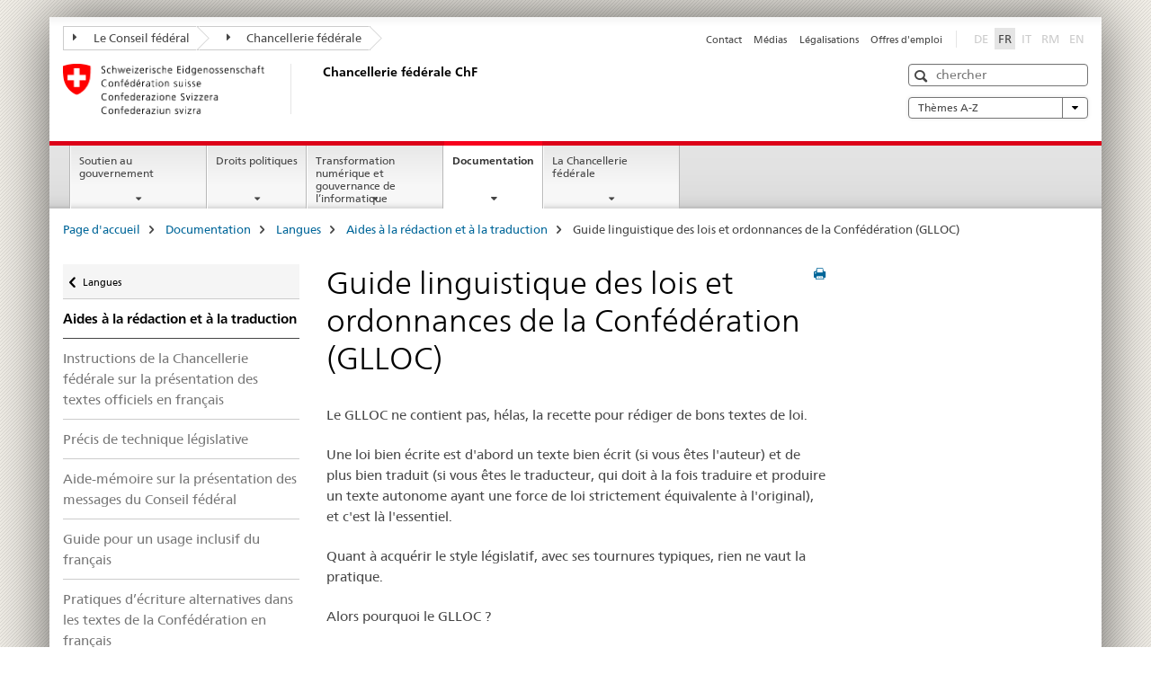

--- FILE ---
content_type: text/html;charset=utf-8
request_url: https://www.bk.admin.ch/bk/fr/home/dokumentation/sprachen/hilfsmittel-textredaktion/guide-linguistique-des-lois-et-ordonnances-de-la-confederation--.html
body_size: 17039
content:

<!DOCTYPE HTML>
<!--[if lt IE 7 ]> <html lang="fr" class="no-js ie6 oldie"> <![endif]-->
<!--[if IE 7 ]> <html lang="fr" class="no-js ie7 oldie"> <![endif]-->
<!--[if IE 8 ]> <html lang="fr" class="no-js ie8 oldie"> <![endif]-->
<!--[if IE 9 ]> <html lang="fr" class="no-js ie9"> <![endif]-->
<!--[if gt IE 9 ]><!--><html lang="fr" class="no-js no-ie"> <!--<![endif]-->


    
<head>
    
    


	
	
		<title>Guide linguistique des lois et ordonnances de la Confédération (GLLOC)</title>
	
	


<meta charset="utf-8" />
<meta http-equiv="X-UA-Compatible" content="IE=edge" />
<meta name="viewport" content="width=device-width, initial-scale=1.0" />
<meta http-equiv="cleartype" content="on" />


	<meta name="msapplication-TileColor" content="#ffffff"/>
	<meta name="msapplication-TileImage" content="/etc/designs/core/frontend/guidelines/img/ico/mstile-144x144.png"/>
	<meta name="msapplication-config" content="/etc/designs/core/frontend/guidelines/img/ico/browserconfig.xml"/>



	
	
		
	




	<meta name="google-site-verification" content="_KMXCj6xrBYMPuUE4UMltyFjFOTsYbPI5aCSxncV6HM" />


<meta name="language" content="fr" />
<meta name="author" content="Chancellerie fédérale ChF" />




	<!-- current page in other languages -->
	
		<link rel="alternate" type="text/html" href="/bk/fr/home/documentation/langues/aides-redaction-et-traduction/guide-linguistique-des-lois-et-ordonnances-de-la-confederation--.html" hreflang="fr" lang="fr"/>
	




	<meta name="twitter:card" content="summary"/>
	
	
		<meta property="og:url" content="https://www.bk.admin.ch/bk/fr/home/dokumentation/sprachen/hilfsmittel-textredaktion/guide-linguistique-des-lois-et-ordonnances-de-la-confederation--.html"/>
	
	<meta property="og:type" content="article"/>
	
		<meta property="og:title" content="Guide linguistique des lois et ordonnances de la Confédération (GLLOC)"/>
	
	
	






    









	<!--style type="text/css" id="antiClickjack">body{display:none !important;}</style-->
	<script type="text/javascript">

		var styleElement = document.createElement('STYLE');
		styleElement.setAttribute('id', 'antiClickjack');
		styleElement.setAttribute('type', 'text/css');
		styleElement.innerHTML = 'body {display:none !important;}';
		document.getElementsByTagName('HEAD')[0].appendChild(styleElement);

		if (self === top) {
			var antiClickjack = document.getElementById("antiClickjack");
			antiClickjack.parentNode.removeChild(antiClickjack);
		} else {
			top.location = self.location;
		}
	</script>




<script src="/etc.clientlibs/clientlibs/granite/jquery.min.js"></script>
<script src="/etc.clientlibs/clientlibs/granite/utils.min.js"></script>



	<script>
		Granite.I18n.init({
			locale: "fr",
			urlPrefix: "/libs/cq/i18n/dict."
		});
	</script>



	<link rel="stylesheet" href="/etc/designs/core/frontend/guidelines.min.css" type="text/css">

	<link rel="stylesheet" href="/etc/designs/core/frontend/modules.min.css" type="text/css">

	
	<link rel="shortcut icon" href="/etc/designs/core/frontend/guidelines/img/ico/favicon.ico">
	<link rel="apple-touch-icon" sizes="57x57" href="/etc/designs/core/frontend/guidelines/img/ico/apple-touch-icon-57x57.png"/>
	<link rel="apple-touch-icon" sizes="114x114" href="/etc/designs/core/frontend/guidelines/img/ico/apple-touch-icon-114x114.png"/>
	<link rel="apple-touch-icon" sizes="72x72" href="/etc/designs/core/frontend/guidelines/img/ico/apple-touch-icon-72x72.png"/>
	<link rel="apple-touch-icon" sizes="144x144" href="/etc/designs/core/frontend/guidelines/img/ico/apple-touch-icon-144x144.png"/>
	<link rel="apple-touch-icon" sizes="60x60" href="/etc/designs/core/frontend/guidelines/img/ico/apple-touch-icon-60x60.png"/>
	<link rel="apple-touch-icon" sizes="120x120" href="/etc/designs/core/frontend/guidelines/img/ico/apple-touch-icon-120x120.png"/>
	<link rel="apple-touch-icon" sizes="76x76" href="/etc/designs/core/frontend/guidelines/img/ico/apple-touch-icon-76x76.png"/>
	<link rel="icon" type="image/png" href="/etc/designs/core/frontend/guidelines/img/ico/favicon-96x96.png" sizes="96x96"/>
	<link rel="icon" type="image/png" href="/etc/designs/core/frontend/guidelines/img/ico/favicon-16x16.png" sizes="16x16"/>
	<link rel="icon" type="image/png" href="/etc/designs/core/frontend/guidelines/img/ico/favicon-32x32.png" sizes="32x32"/>







	<!--[if lt IE 9]>
		<script src="https://cdnjs.cloudflare.com/polyfill/v2/polyfill.js?version=4.8.0"></script>
	<![endif]-->



    



    
        

	

    

</head>


    

<body class="mod mod-layout   skin-layout-template-contentpage">

<div class="mod mod-contentpage">
<ul class="access-keys" role="navigation">
    <li><a href="/bk/fr/home.html" accesskey="0">Homepage</a></li>
    
    <li><a href="#main-navigation" accesskey="1">Main navigation</a></li>
    
    
    <li><a href="#content" accesskey="2">Content area</a></li>
    
    
    <li><a href="#site-map" accesskey="3">Sitemap</a></li>
    
    
    <li><a href="#search-field" accesskey="4">Search</a></li>
    
</ul>
</div>

<!-- begin: container -->
<div class="container container-main">

    


<header style="background-size: cover; background-image:" role="banner">
	

	<div class="clearfix">
		
			


	



	<nav class="navbar treecrumb pull-left">

		
		
			<h2 class="sr-only">Treecrumb de l’administration fédérale</h2>
		

		
			
				<ul class="nav navbar-nav">
				

						

						
						<li class="dropdown">
							
							
								
									<a id="federalAdministration-dropdown" href="#" aria-label="Le Conseil fédéral" class="dropdown-toggle" data-toggle="dropdown"><span class="icon icon--right"></span> Le Conseil fédéral</a>
								
								
							

							
								
								<ul class="dropdown-menu" role="menu" aria-labelledby="federalAdministration-dropdown">
									
										
										<li class="dropdown-header">
											
												
													<a href="https://www.admin.ch/gov/fr/accueil.html" aria-label="Le Conseil fédéral" target="_blank" title="">Le Conseil fédéral</a>
												
												
											

											
											
												
													<ul>
														<li>
															
																
																
																
																	<a href="https://www.bk.admin.ch/bk/fr/home.html" aria-label="ChF: Chancellerie fédérale" target="_blank" title=""> ChF: Chancellerie fédérale</a>
																
															
														</li>
													</ul>
												
											
												
													<ul>
														<li>
															
																
																
																
																	<a href="https://www.eda.admin.ch/eda/fr/dfae.html" aria-label="DFAE: Département fédéral des affaires étrangères" target="_blank" title=""> DFAE: Département fédéral des affaires étrangères</a>
																
															
														</li>
													</ul>
												
											
												
													<ul>
														<li>
															
																
																
																
																	<a href="https://www.edi.admin.ch/fr" aria-label="DFI: Département fédéral de l&#39;intérieur" target="_blank" title=""> DFI: Département fédéral de l&#39;intérieur</a>
																
															
														</li>
													</ul>
												
											
												
													<ul>
														<li>
															
																
																
																
																	<a href="https://www.ejpd.admin.ch/ejpd/fr/home.html" aria-label="DFJP: Département fédéral de justice et police" target="_blank" title=""> DFJP: Département fédéral de justice et police</a>
																
															
														</li>
													</ul>
												
											
												
													<ul>
														<li>
															
																
																
																
																	<a href="https://www.vbs.admin.ch/fr" aria-label="DDPS: Département fédéral de la défense, de la protection de la population et des sports" target="_blank" title=""> DDPS: Département fédéral de la défense, de la protection de la population et des sports</a>
																
															
														</li>
													</ul>
												
											
												
													<ul>
														<li>
															
																
																
																
																	<a href="https://www.efd.admin.ch/efd/fr/home.html" aria-label="DFF: Département fédéral des finances" target="_blank" title=""> DFF: Département fédéral des finances</a>
																
															
														</li>
													</ul>
												
											
												
													<ul>
														<li>
															
																
																
																
																	<a href="https://www.wbf.admin.ch/wbf/fr/home.html" aria-label="DEFR: Département fédéral de l&#39;économie, de la formation et de la recherche" target="_blank" title=""> DEFR: Département fédéral de l&#39;économie, de la formation et de la recherche</a>
																
															
														</li>
													</ul>
												
											
												
													<ul>
														<li>
															
																
																
																
																	<a href="https://www.uvek.admin.ch/uvek/fr/home.html" aria-label="DETEC: Département fédéral de l&#39;environnement, des transports, de l&#39;énergie et de la communication" target="_blank" title=""> DETEC: Département fédéral de l&#39;environnement, des transports, de l&#39;énergie et de la communication</a>
																
															
														</li>
													</ul>
												
											
										</li>
									
								</ul>
							
						</li>
					

						

						
						<li class="dropdown">
							
							
								
								
									<a id="departement-dropdown" href="#" aria-label="Chancellerie fédérale" class="dropdown-toggle"><span class="icon icon--right"></span> Chancellerie fédérale</a>
								
							

							
						</li>
					
				</ul>
			
			
		
	</nav>




		

		
<!-- begin: metanav -->
<section class="nav-services clearfix">
	
	
		


	
	<h2>Guide linguistique des lois et ordonnances de la Confédération (GLLOC)</h2>

	

		
		

		<nav class="nav-lang">
			<ul>
				
					<li>
						
							
							
							
								<a class="disabled" lang="de" title="allemand" aria-label="allemand">DE<span class="sr-only">disabled</span></a>
							
						
					</li>
				
					<li>
						
							
								<a class="active" lang="fr" title="français selected" aria-label="français selected">FR</a>
							
							
							
						
					</li>
				
					<li>
						
							
							
							
								<a class="disabled" lang="it" title="italien" aria-label="italien">IT<span class="sr-only">disabled</span></a>
							
						
					</li>
				
					<li>
						
							
							
							
								<a class="disabled" lang="rm" title="romanche" aria-label="romanche">RM<span class="sr-only">disabled</span></a>
							
						
					</li>
				
					<li>
						
							
							
							
								<a class="disabled" lang="en" title="anglais" aria-label="anglais">EN<span class="sr-only">disabled</span></a>
							
						
					</li>
				
			</ul>
		</nav>

	


		
		

    
        
            
            

                
                <h2 class="sr-only">Service navigation</h2>

                <nav class="nav-service">
                    <ul>
                        
                        
                            <li><a href="/bk/fr/home/Service/contact.html" title="Contact" aria-label="Contact" data-skipextcss="true">Contact</a></li>
                        
                            <li><a href="/bk/fr/home/Service/medias.html" title="M&eacute;dias" aria-label="M&eacute;dias" data-skipextcss="true">M&eacute;dias</a></li>
                        
                            <li><a href="/bk/fr/home/Service/legalisations.html" title="L&eacute;galisations" aria-label="L&eacute;galisations" data-skipextcss="true">L&eacute;galisations</a></li>
                        
                            <li><a href="/bk/fr/home/Service/jobs.html" title="Offres d'emploi" aria-label="Offres d'emploi" data-skipextcss="true">Offres d'emploi</a></li>
                        
                    </ul>
                </nav>

            
        
    


	
	
</section>
<!-- end: metanav -->

	</div>

	
		

	
	
		
<div class="mod mod-logo">
    
        
        
            
                <a href="/bk/fr/home.html" class="brand  hidden-xs" id="logo" title="Page d'accueil" aria-label="Page d'accueil">
                    
                        
                            <img src="/bk/fr/_jcr_content/logo/image.imagespooler.png/1505934763610/logo.png" alt="Chancellerie f&#233;d&#233;rale suisse"/>
                        
                        
                    
                    <h2 id="logo-desktop-departement">Chancellerie f&eacute;d&eacute;rale ChF
                    </h2>
                </a>
                
            
        
    
</div>

	


	

 	
		


	



	
	
		

<div class="mod mod-searchfield">

	
		

		
			

			<!-- begin: sitesearch desktop-->
			<div class="mod mod-searchfield global-search global-search-standard">
				<form action="/bk/fr/home/recherche.html" class="form-horizontal form-search pull-right">
					<h2 class="sr-only">Recherche</h2>
					<label for="search-field" class="sr-only">Recherche</label>
					<input id="search-field" name="query" class="form-control search-field" type="text" placeholder="chercher"/>
                    <button class="icon icon--search icon--before" tabindex="0" role="button">
                        <span class="sr-only">Recherche</span>
                    </button>
                    <button class="icon icon--close icon--after search-reset" tabindex="0" role="button"><span class="sr-only"></span></button>
					<div class="search-results">
						<div class="search-results-list"></div>
					</div>
				</form>
			</div>
			<!-- end: sitesearch desktop-->

		
	

</div>

	



	

	
		


	

<div class="mod mod-themes">
	

		<nav class="navbar yamm yamm--select ddl-to-modal">
			<h2 class="sr-only">A-Z</h2>
			<ul>
				<!-- Init dropdown with the `pull-right` class if you want to have your Topics select on the right -->
				<li class="dropdown pull-right">
					<a href="#" class="dropdown-toggle" data-toggle="dropdown">
						Thèmes A-Z <span class="icon icon--bottom"></span>
					</a>
					<!-- begin: flyout -->
					<ul class="dropdown-menu">
						<li>
							<!-- The `yamm-content` can contain any kind of content like tab, table, list, article... -->
							<div class="yamm-content container-fluid">

								
								<div class="row">
									<div class="col-sm-12">
										<button class="yamm-close btn btn-link icon icon--after icon--close pull-right">
											Fermer
										</button>
									</div>
								</div>

								
				                <ul class="nav nav-tabs">
				                	
				                	
				                		<li><a href="#mf_keywords_tab" data-toggle="tab" data-url="/bk/fr/_jcr_content/themes.keywordsinit.html">Mots-clés</a></li>
				                	
				                	
				                		<li><a href="#mf_glossary_tab" data-toggle="tab" data-url="/bk/fr/_jcr_content/themes.glossaryinit.html">Glossaire</a></li>
				                	
				                </ul>

				                
				                <div class="tab-content">
								

								
								
									<div class="tab-pane" id="mf_keywords_tab"></div>
									<h2 class="sr-only visible-print-block">Mots-clés</h2>
								

								
								
									<div class="tab-pane" id="mf_glossary_tab"></div>
									<h2 class="sr-only visible-print-block">Glossaire</h2>
										

								
								</div>
							</div>
						</li>
					</ul>
				</li>
			</ul>
		</nav>


</div>






	

 	


</header>



    


	
	
		

<div class="mod mod-mainnavigation">

	<!-- begin: mainnav -->
	<div class="nav-main yamm navbar" id="main-navigation">

		<h2 class="sr-only">
			Navigation principale
		</h2>

		
			


<!-- mobile mainnav buttonbar -->
 <section class="nav-mobile">
	<div class="table-row">
		<div class="nav-mobile-header">
			<div class="table-row">
				<span class="nav-mobile-logo">
					
						
						
							<img src="/etc/designs/core/frontend/guidelines/img/swiss.svg" onerror="this.onerror=null; this.src='/etc/designs/core/frontend/guidelines/img/swiss.png'" alt="Chancellerie fédérale ChF"/>
						
					
				</span>
				<h2>
					<a href="/bk/fr/home.html" title="Page d'accueil" aria-label="Page d'accueil">Chancellerie fédérale</a>
				</h2>
			</div>
		</div>
		<div class="table-cell dropdown">
			<a href="#" class="nav-mobile-menu dropdown-toggle" data-toggle="dropdown">
				<span class="icon icon--menu"></span>
			</a>
			<div class="drilldown dropdown-menu" role="menu">
				<div class="drilldown-container">
					<nav class="nav-page-list">
						
							<ul aria-controls="submenu">
								
									
									
										<li>
											
												
												
													<a href="/bk/fr/home/soutien-gouvernement.html">Soutien au gouvernement</a>
												
											
										</li>
									
								
							</ul>
						
							<ul aria-controls="submenu">
								
									
									
										<li>
											
												
												
													<a href="/bk/fr/home/droits-politiques.html">Droits politiques</a>
												
											
										</li>
									
								
							</ul>
						
							<ul aria-controls="submenu">
								
									
									
										<li>
											
												
												
													<a href="/bk/fr/home/digitale-transformation-ikt-lenkung.html">Transformation numérique et gouvernance de l’informatique </a>
												
											
										</li>
									
								
							</ul>
						
							<ul aria-controls="submenu">
								
									
									
										<li>
											
												
												
													<a href="/bk/fr/home/documentation.html">Documentation</a>
												
											
										</li>
									
								
							</ul>
						
							<ul aria-controls="submenu">
								
									
									
										<li>
											
												
												
													<a href="/bk/fr/home/chancellerie-federale.html">La Chancellerie fédérale</a>
												
											
										</li>
									
								
							</ul>
						

						<button class="yamm-close-bottom" aria-label="Fermer">
							<span class="icon icon--top" aria-hidden="true"></span>
						</button>
					</nav>
				</div>
			</div>
		</div>
		<div class="table-cell dropdown">
			<a href="#" class="nav-mobile-menu dropdown-toggle" data-toggle="dropdown">
				<span class="icon icon--search"></span>
			</a>
			<div class="dropdown-menu" role="menu">
				
				



	
		


<div class="mod mod-searchfield">

    
        <div class="mod mod-searchfield global-search global-search-mobile">
            <form action="/bk/fr/home/recherche.html" class="form  mod-searchfield-mobile" role="form">
                <h2 class="sr-only">Recherche</h2>
                <label for="search-field-phone" class="sr-only">
                    Recherche
                </label>
                <input id="search-field-phone" name="query" class="search-input form-control" type="text" placeholder="chercher"/>
                <button class="icon icon--search icon--before" tabindex="0" role="button">
                    <span class="sr-only">Recherche</span>
                </button>
                <button class="icon icon--close icon--after search-reset" tabindex="0" role="button"><span class="sr-only"></span></button>

                <div class="search-results">
                    <div class="search-results-list"></div>
                </div>
            </form>
        </div>
    

</div>

	
	


				
			</div>
		</div>
	</div>
</section>

		

		
		<ul class="nav navbar-nav" aria-controls="submenu">

			
			

				
                
				

				<li class="dropdown yamm-fw  ">
					
						
			      		
							<a href="/bk/fr/home/soutien-gouvernement.html" aria-label="Soutien au gouvernement" class="dropdown-toggle" data-toggle="dropdown" data-url="/bk/fr/home/regierungsunterstuetzung/_jcr_content/par.html">Soutien au gouvernement</a>
							
							<ul class="dropdown-menu" role="menu" aria-controls="submenu">
								<li>
									<div class="yamm-content container-fluid">
										<div class="row">
											<div class="col-sm-12">
												<button class="yamm-close btn btn-link icon icon--after icon--close pull-right">Fermer</button>
											</div>
										</div>
										<div class="row">
											<div class="col-md-12 main-column">

											</div>
										</div>
										<br><br><br>
										<button class="yamm-close-bottom" aria-label="Fermer"><span class="icon icon--top"></span></button>
									</div>
								</li>
							</ul>
						
					
				</li>
			

				
                
				

				<li class="dropdown yamm-fw  ">
					
						
			      		
							<a href="/bk/fr/home/droits-politiques.html" aria-label="Droits politiques" class="dropdown-toggle" data-toggle="dropdown" data-url="/bk/fr/home/politische-rechte/_jcr_content/par.html">Droits politiques</a>
							
							<ul class="dropdown-menu" role="menu" aria-controls="submenu">
								<li>
									<div class="yamm-content container-fluid">
										<div class="row">
											<div class="col-sm-12">
												<button class="yamm-close btn btn-link icon icon--after icon--close pull-right">Fermer</button>
											</div>
										</div>
										<div class="row">
											<div class="col-md-12 main-column">

											</div>
										</div>
										<br><br><br>
										<button class="yamm-close-bottom" aria-label="Fermer"><span class="icon icon--top"></span></button>
									</div>
								</li>
							</ul>
						
					
				</li>
			

				
                
				

				<li class="dropdown yamm-fw  ">
					
						
			      		
							<a href="/bk/fr/home/digitale-transformation-ikt-lenkung.html" aria-label="Transformation numérique et gouvernance de l’informatique " class="dropdown-toggle" data-toggle="dropdown" data-url="/bk/fr/home/digitale-transformation-ikt-lenkung/_jcr_content/par.html">Transformation numérique et gouvernance de l’informatique </a>
							
							<ul class="dropdown-menu" role="menu" aria-controls="submenu">
								<li>
									<div class="yamm-content container-fluid">
										<div class="row">
											<div class="col-sm-12">
												<button class="yamm-close btn btn-link icon icon--after icon--close pull-right">Fermer</button>
											</div>
										</div>
										<div class="row">
											<div class="col-md-12 main-column">

											</div>
										</div>
										<br><br><br>
										<button class="yamm-close-bottom" aria-label="Fermer"><span class="icon icon--top"></span></button>
									</div>
								</li>
							</ul>
						
					
				</li>
			

				
                
				

				<li class="dropdown yamm-fw  current">
					
						
			      		
							<a href="/bk/fr/home/documentation.html" aria-label="Documentation" class="dropdown-toggle" data-toggle="dropdown" data-url="/bk/fr/home/dokumentation/_jcr_content/par.html">Documentation<span class="sr-only">current page</span></a>
							
							<ul class="dropdown-menu" role="menu" aria-controls="submenu">
								<li>
									<div class="yamm-content container-fluid">
										<div class="row">
											<div class="col-sm-12">
												<button class="yamm-close btn btn-link icon icon--after icon--close pull-right">Fermer</button>
											</div>
										</div>
										<div class="row">
											<div class="col-md-12 main-column">

											</div>
										</div>
										<br><br><br>
										<button class="yamm-close-bottom" aria-label="Fermer"><span class="icon icon--top"></span></button>
									</div>
								</li>
							</ul>
						
					
				</li>
			

				
                
				

				<li class="dropdown yamm-fw  ">
					
						
			      		
							<a href="/bk/fr/home/chancellerie-federale.html" aria-label="La Chancellerie fédérale" class="dropdown-toggle" data-toggle="dropdown" data-url="/bk/fr/home/bk/_jcr_content/par.html">La Chancellerie fédérale</a>
							
							<ul class="dropdown-menu" role="menu" aria-controls="submenu">
								<li>
									<div class="yamm-content container-fluid">
										<div class="row">
											<div class="col-sm-12">
												<button class="yamm-close btn btn-link icon icon--after icon--close pull-right">Fermer</button>
											</div>
										</div>
										<div class="row">
											<div class="col-md-12 main-column">

											</div>
										</div>
										<br><br><br>
										<button class="yamm-close-bottom" aria-label="Fermer"><span class="icon icon--top"></span></button>
									</div>
								</li>
							</ul>
						
					
				</li>
			
		</ul>
	</div>
</div>

	



    

<!-- begin: main -->
<div class="container-fluid hidden-xs">
	<div class="row">
		<div class="col-sm-12">
			
	


<div class="mod mod-breadcrumb">
	<h2 id="br1" class="sr-only">Breadcrumb</h2>
	<ol class="breadcrumb" role="menu" aria-labelledby="br1">
		
			<li><a href="/bk/fr/home.html" title="Page d'accueil" aria-label="Page d'accueil">Page d'accueil</a><span class="icon icon--greater"></span></li>
		
			<li><a href="/bk/fr/home/documentation.html" title="Documentation" aria-label="Documentation">Documentation</a><span class="icon icon--greater"></span></li>
		
			<li><a href="/bk/fr/home/documentation/langues.html" title="Langues" aria-label="Langues">Langues</a><span class="icon icon--greater"></span></li>
		
			<li><a href="/bk/fr/home/documentation/langues/aides-redaction-et-traduction.html" title="Aides &agrave; la r&eacute;daction et &agrave; la traduction" aria-label="Aides &agrave; la r&eacute;daction et &agrave; la traduction">Aides &agrave; la r&eacute;daction et &agrave; la traduction</a><span class="icon icon--greater"></span></li>
		
		<li class="active" role="presentation">Guide linguistique des lois et ordonnances de la Confédération (GLLOC)</li>
	</ol>
</div>

	
		</div>
	</div>
</div>



	
	
		<div class="container-fluid">
			

<div class="row">
    <div class="col-sm-4 col-md-3 drilldown">
        

<div class="mod mod-leftnavigation">

		<a href="#collapseSubNav" data-toggle="collapse" class="collapsed visible-xs">Navigation secondaire</a>
		<div class="drilldown-container">
			<nav class="nav-page-list">
				
					<a href="/bk/fr/home/documentation/langues.html" class="icon icon--before icon--less visible-xs">Retour</a>

					<a href="/bk/fr/home/documentation/langues.html" class="icon icon--before icon--less"><span class="sr-only">Retour </span>Langues</a>
				
				<ul>
					
						
							
							
								<li class="list-emphasis">
									<a href="/bk/fr/home/documentation/langues/aides-redaction-et-traduction.html">Aides à la rédaction et à la traduction</a>
								</li>
							
						
					

					
					
					

					
						
							
							
								
									
									
										<li>
											<a href="/bk/fr/home/documentation/langues/aides-redaction-et-traduction/instructions-de-la-chancellerie-federale-sur-la-presentation-des.html">Instructions de la Chancellerie fédérale sur la présentation des textes officiels en français</a>
										</li>
									
								
							
						
					
						
							
							
								
									
									
										<li>
											<a href="/bk/fr/home/documentation/langues/aides-redaction-et-traduction/precis-de-technique-legislative.html">Précis de technique législative</a>
										</li>
									
								
							
						
					
						
							
							
								
									
									
										<li>
											<a href="/bk/fr/home/documentation/langues/aides-redaction-et-traduction/aide-memoire-sur-la-presentation-des-messages-du-conseil-federal.html">Aide-mémoire sur la présentation des messages du Conseil fédéral</a>
										</li>
									
								
							
						
					
						
							
							
								
									
									
										<li>
											<a href="/bk/fr/home/documentation/langues/aides-redaction-et-traduction/guide-pour-un-usage-inclusif.html">Guide pour un usage inclusif du français</a>
										</li>
									
								
							
						
					
						
							
							
								
									
									
										<li>
											<a href="/bk/fr/home/documentation/langues/aides-redaction-et-traduction/pratiquesdecriture.html">Pratiques d’écriture alternatives dans les textes de la Confédération en français</a>
										</li>
									
								
							
						
					
						
							
							
								
									
									
										<li>
											<a href="/bk/fr/home/documentation/langues/aides-redaction-et-traduction/aide-memoire-de-redaction-legislative.html">Aide-mémoire de rédaction législative</a>
										</li>
									
								
							
						
					
						
							
							
								
									
									
										<li>
											<a href="/bk/fr/home/documentation/langues/aides-redaction-et-traduction/noms-propres-ukrainiens-publications-officielles.html">Aide-mémoire « Noms propres ukrainiens dans les publications officielles et les autres textes de la Confédération destinés au public »</a>
										</li>
									
								
							
						
					
						
							
								<li class="active">
									Guide linguistique des lois et ordonnances de la Confédération (GLLOC) <span class="sr-only">selected</span>
								</li>
							
							
						
					
						
							
							
								
									
									
										<li>
											<a href="/bk/fr/home/documentation/langues/aides-redaction-et-traduction/pieges-de-traduction.html">Pièges de traduction</a>
										</li>
									
								
							
						
					
						
							
							
								
									
									
										<li>
											<a href="/bk/fr/home/documentation/langues/aides-redaction-et-traduction/recommandations.html">Recommandations concernant les anglicismes</a>
										</li>
									
								
							
						
					
						
							
							
								
									
									
										<li>
											<a href="/bk/fr/home/documentation/langues/aides-redaction-et-traduction/staatenbezeichnungen.html">Dénominations des États</a>
										</li>
									
								
							
						
					
				</ul>
			</nav>
		</div>

</div>

    </div>
    <div class="col-sm-8 col-md-9 main-column" id="content" role="main">
        <div class="row">
            <div class="col-md-8 main-content js-glossary-context">
                

<div class="visible-xs visible-sm">
	<p><a href="#context-sidebar" class="icon icon--before icon--root">Bas de la page</a></p>
</div>

<div class="contentHead">
	



<div class="mod mod-backtooverview">
	
</div>


	
	


	
	
		<a href="javascript:$.printPreview.printPreview()" onclick="" class="icon icon--before icon--print pull-right" title="Imprimer cette page"></a>
	




	
	

<div class="mod mod-contentpagefull">
    <h1 class="text-inline">Guide linguistique des lois et ordonnances de la Confédération (GLLOC)</h1>
</div>

</div>	






<div class="mod mod-text">
    
        
        
            <article class="clearfix">
                
                    <p>Le GLLOC ne contient pas, hélas, la recette pour rédiger de bons textes de loi.</p>
<p>Une loi bien écrite est d'abord un texte bien écrit (si vous êtes l'auteur) et de plus bien traduit (si vous êtes le traducteur, qui doit à la fois traduire et produire un texte autonome ayant une force de loi strictement équivalente à l'original), et c'est là l'essentiel.</p>
<p>Quant à acquérir le style législatif, avec ses tournures typiques, rien ne vaut la pratique.</p>
<p>Alors pourquoi le GLLOC ?</p>
<p>Il a grandi au gré des problèmes rencontrés au quotidien et aussi avec l'objectif de se maintenir à flot alors que les règles de présentation changent parfois rapidement. Il tente - sans&nbsp;méthode et avec encore moins d'exhaustivité - d'illustrer comment présenter un texte normatif, de décrire les solutions pratiquées par la commission interne de rédaction et de relever des pièges ou des fautes couramment commises.</p>
<p>Ainsi, malgré ses lacunes, il vous permettra peut-être d'éviter de perdre du temps sur des questions qui ont déjà trouvé une réponse du fait de l'usage ou, espérons-le, grâce à l'expérience.</p>
<p>Vous pouvez faire une recherche dans le GLLOC&nbsp;en utilisant les deux ressources&nbsp;ci-dessous.</p>

                
                
            </article>
        
    
</div>
<div class="mod mod-anchorlist">
	
		
	  	
	  		
			
				<ul>
					 
					 	<li class="anchor"><a href="#-509858657" class="icon icon--before icon--root">Index</a></li>
					 
					 	<li class="anchor"><a href="#-1658183743" class="icon icon--before icon--root">Document PDF</a></li>
					 
				</ul>
			
		
	
</div>

<div class="mod mod-separator">
	<hr/>
</div>
<div class="mod mod-headline" id="-509858657">
	
		
		
		
			<h2>Index</h2>
		
	
</div>

<div class="mod mod-accordion">
	
		

		
			
				
				
					

					<div class="collapse-box" data-auto-collapse="true" data-first-element-open="false" id="accordion1768622125592">
						

						
							
							
							
							

							
								
								
									<a data-toggle="collapse" class="collapsed" href="#accordion1768622125593" aria-expanded="false" aria-controls="accordion1768622125593"> A
									</a>
								
							
							<div id="accordion1768622125593" class="collapse" aria-expanded="false" role="tabpanel" aria-labelledby="accordion1768622125593">
								
<div class="mod mod-text">
    
        
        
            <article class="clearfix">
                
                    <p><i><a href="/bk/fr/home/documentation/langues/aides-redaction-et-traduction/guide-linguistique-des-lois-et-ordonnances-de-la-confederation--/abreviation-des-titres-de-loi.html">Abkürzung (eines Gesetzestitels)</a></i><br>
<a href="/bk/fr/home/documentation/langues/aides-redaction-et-traduction/guide-linguistique-des-lois-et-ordonnances-de-la-confederation--/abreviation-des-titres-de-loi.html">Abréviation des titres de loi</a><br>
Abrogation<br>
&nbsp;&nbsp;&nbsp;&nbsp;&nbsp; <a href="/bk/fr/home/documentation/langues/aides-redaction-et-traduction/guide-linguistique-des-lois-et-ordonnances-de-la-confederation--/abrogation-ou-modification-d-autres-actes.html">d'autres actes : formulations</a><br>
&nbsp;&nbsp;&nbsp;&nbsp;&nbsp; <a href="/bk/fr/home/documentation/langues/aides-redaction-et-traduction/guide-linguistique-des-lois-et-ordonnances-de-la-confederation--/dispositions-finales.html">d'autres actes : place dans les dispositions finales</a><br>
&nbsp;&nbsp;&nbsp;&nbsp;&nbsp; <a href="/bk/fr/home/documentation/langues/aides-redaction-et-traduction/guide-linguistique-des-lois-et-ordonnances-de-la-confederation--/presentation-de-l-acte-modificateur.html">d'un acte</a><br>
&nbsp;&nbsp;&nbsp;&nbsp;&nbsp; <a href="/bk/fr/home/documentation/langues/aides-redaction-et-traduction/guide-linguistique-des-lois-et-ordonnances-de-la-confederation--/presentation-de-l-acte-modificateur.html">d'une disposition</a><br>
<a href="/bk/fr/home/documentation/langues/aides-redaction-et-traduction/guide-linguistique-des-lois-et-ordonnances-de-la-confederation--/abrogations-ou-modifications-en-annexe--exemples-.html">Abrogations ou modifications en annexe (exemples)</a><br>
<a href="/bk/fr/home/documentation/langues/aides-redaction-et-traduction/guide-linguistique-des-lois-et-ordonnances-de-la-confederation--/presentation-de-l-acte-modificateur.html">Abrogé</a><br>
<a href="/bk/fr/home/documentation/langues/aides-redaction-et-traduction/guide-linguistique-des-lois-et-ordonnances-de-la-confederation--/approbation--adoption--acceptation.html">Acceptation (d'un acte)</a><br>
<a href="/bk/fr/home/documentation/langues/aides-redaction-et-traduction/guide-linguistique-des-lois-et-ordonnances-de-la-confederation--/presentation-de-l-acte-modificateur.html">Acte modificateur</a><br>
<a href="/bk/fr/home/documentation/langues/aides-redaction-et-traduction/guide-linguistique-des-lois-et-ordonnances-de-la-confederation--/citation-d-un-acte-legislatif.html">Actes cités sans date</a><br>
<a href="/bk/fr/home/documentation/langues/aides-redaction-et-traduction/guide-linguistique-des-lois-et-ordonnances-de-la-confederation--/approbation--adoption--acceptation.html">Adoption (d'un acte)</a><br>
Alinéa<br>
&nbsp;&nbsp;&nbsp;&nbsp;&nbsp;&nbsp;<a href="/bk/fr/home/documentation/langues/aides-redaction-et-traduction/guide-linguistique-des-lois-et-ordonnances-de-la-confederation--/citation-de-l-article-et-autres-subdivisions.html">citation</a><br>
&nbsp;&nbsp;&nbsp;&nbsp;&nbsp; <a href="/bk/fr/home/documentation/langues/aides-redaction-et-traduction/guide-linguistique-des-lois-et-ordonnances-de-la-confederation--/structure-de-l-article.html">subdivisions de l'article</a><br>
<i><a href="/bk/fr/home/documentation/langues/aides-redaction-et-traduction/guide-linguistique-des-lois-et-ordonnances-de-la-confederation--/debut-de-la-loi.html">Allgemeine Bestimmungen</a><br>
 </i><a href="/bk/fr/home/documentation/langues/aides-redaction-et-traduction/guide-linguistique-des-lois-et-ordonnances-de-la-confederation--/titre-de-l-article.html">Aloyaux</a><br>
<a href="/bk/fr/home/documentation/langues/aides-redaction-et-traduction/guide-linguistique-des-lois-et-ordonnances-de-la-confederation--/dispositions-penales.html">Amende</a><br>
<i><a href="/bk/fr/home/documentation/langues/aides-redaction-et-traduction/guide-linguistique-des-lois-et-ordonnances-de-la-confederation--/abrogation-ou-modification-d-autres-actes.html">Änderung anderer Erlasse</a><br>
 </i>Annexe<br>
&nbsp;&nbsp;&nbsp;&nbsp;&nbsp;&nbsp;<a href="/bk/fr/home/documentation/langues/aides-redaction-et-traduction/guide-linguistique-des-lois-et-ordonnances-de-la-confederation--/presentation-de-l-acte-modificateur.html">modification d'une annexe</a><br>
<a href="/bk/fr/home/documentation/langues/aides-redaction-et-traduction/guide-linguistique-des-lois-et-ordonnances-de-la-confederation--/approbation--adoption--acceptation.html">Approbation (d'un acte)</a><br>
Article<br>
&nbsp;&nbsp;&nbsp;&nbsp;&nbsp; <a href="/bk/fr/home/documentation/langues/aides-redaction-et-traduction/guide-linguistique-des-lois-et-ordonnances-de-la-confederation--/citation-de-l-article-et-autres-subdivisions.html">citation</a><br>
&nbsp;&nbsp;&nbsp;&nbsp;&nbsp; <a href="/bk/fr/home/documentation/langues/aides-redaction-et-traduction/guide-linguistique-des-lois-et-ordonnances-de-la-confederation--/presentation-de-l-acte-modificateur.html">modification</a><br>
&nbsp;&nbsp;&nbsp;&nbsp;&nbsp; <a href="/bk/fr/home/documentation/langues/aides-redaction-et-traduction/guide-linguistique-des-lois-et-ordonnances-de-la-confederation--/presentation-de-l-acte-modificateur.html">modification partielle</a><br>
&nbsp;&nbsp;&nbsp;&nbsp;&nbsp; <a href="/bk/fr/home/documentation/langues/aides-redaction-et-traduction/guide-linguistique-des-lois-et-ordonnances-de-la-confederation--/titre-de-l-article.html">sans titre</a><br>
&nbsp;&nbsp;&nbsp;&nbsp;&nbsp; <a href="/bk/fr/home/documentation/langues/aides-redaction-et-traduction/guide-linguistique-des-lois-et-ordonnances-de-la-confederation--/structure-de-l-article.html">structure</a><br>
&nbsp;&nbsp;&nbsp;&nbsp;&nbsp; <a href="/bk/fr/home/documentation/langues/aides-redaction-et-traduction/guide-linguistique-des-lois-et-ordonnances-de-la-confederation--/subdivisions-de-l-acte.html">subdivisions de l'acte</a><br>
&nbsp;&nbsp;&nbsp;&nbsp;&nbsp; <a href="/bk/fr/home/documentation/langues/aides-redaction-et-traduction/guide-linguistique-des-lois-et-ordonnances-de-la-confederation--/titre-de-l-article.html">titre</a><br>
<a href="/bk/fr/home/documentation/langues/aides-redaction-et-traduction/guide-linguistique-des-lois-et-ordonnances-de-la-confederation--/dispositions-penales.html">Arrêts</a><br>
<a href="/bk/fr/home/documentation/langues/aides-redaction-et-traduction/guide-linguistique-des-lois-et-ordonnances-de-la-confederation--/evaluation--norme-type-.html">Art. 170 Cst.</a><br>
<i><a href="/bk/fr/home/documentation/langues/aides-redaction-et-traduction/guide-linguistique-des-lois-et-ordonnances-de-la-confederation--/presentation-de-l-acte-modificateur.html">Aufgehoben</a><br>
 <a href="/bk/fr/home/documentation/langues/aides-redaction-et-traduction/guide-linguistique-des-lois-et-ordonnances-de-la-confederation--/abrogation-ou-modification-d-autres-actes.html">Aufhebung anderer Erlasse</a><br>
 <a href="/bk/fr/home/documentation/langues/aides-redaction-et-traduction/guide-linguistique-des-lois-et-ordonnances-de-la-confederation--/preambule.html">Ausführung (in ~ von)</a></i></p>

                
                
            </article>
        
    
</div>


    
        
    



							</div>
						
							
							
							
							

							
								
								
									<a data-toggle="collapse" class="collapsed" href="#accordion1768622125594" aria-expanded="false" aria-controls="accordion1768622125594"> B
									</a>
								
							
							<div id="accordion1768622125594" class="collapse" aria-expanded="false" role="tabpanel" aria-labelledby="accordion1768622125594">
								
<div class="mod mod-text">
    
        
        
            <article class="clearfix">
                
                    <p><a href="/bk/fr/home/documentation/langues/aides-redaction-et-traduction/guide-linguistique-des-lois-et-ordonnances-de-la-confederation--/ponctuation.html">Barre oblique</a><br>
<a href="/bk/fr/home/documentation/langues/aides-redaction-et-traduction/guide-linguistique-des-lois-et-ordonnances-de-la-confederation--/au-benefice-de.html">Bénéfice de (au ~)</a><br>
<i><a href="/bk/fr/home/documentation/langues/aides-redaction-et-traduction/guide-linguistique-des-lois-et-ordonnances-de-la-confederation--/presentation-de-l-acte-modificateur.html">Betrifft nur den französischen Text<br>
</a> <a href="/bk/fr/home/documentation/langues/aides-redaction-et-traduction/guide-linguistique-des-lois-et-ordonnances-de-la-confederation--/dispositions-penales.html">Busse</a><br>
 </i><a href="/bk/fr/home/documentation/langues/aides-redaction-et-traduction/guide-linguistique-des-lois-et-ordonnances-de-la-confederation--/debut-de-la-loi.html">But</a><br>
&nbsp;&nbsp;&nbsp;&nbsp;&nbsp; <a href="/bk/fr/home/documentation/langues/aides-redaction-et-traduction/guide-linguistique-des-lois-et-ordonnances-de-la-confederation--/debut-de-la-loi.html">Article intitulé « But »</a></p>

                
                
            </article>
        
    
</div>


    
        
    



							</div>
						
							
							
							
							

							
								
								
									<a data-toggle="collapse" class="collapsed" href="#accordion1768622125595" aria-expanded="false" aria-controls="accordion1768622125595"> C
									</a>
								
							
							<div id="accordion1768622125595" class="collapse" aria-expanded="false" role="tabpanel" aria-labelledby="accordion1768622125595">
								
<div class="mod mod-text">
    
        
        
            <article class="clearfix">
                
                    <p><a href="/bk/fr/home/documentation/langues/aides-redaction-et-traduction/guide-linguistique-des-lois-et-ordonnances-de-la-confederation--/--celui-qui---ou---quiconque----.html">« celui qui » ou « quiconque » ?</a><br>
<a href="/bk/fr/home/documentation/langues/aides-redaction-et-traduction/guide-linguistique-des-lois-et-ordonnances-de-la-confederation--/subdivisions-de-l-acte.html">Chapitre</a><br>
&nbsp;&nbsp;&nbsp;&nbsp;&nbsp; <a href="/bk/fr/home/documentation/langues/aides-redaction-et-traduction/guide-linguistique-des-lois-et-ordonnances-de-la-confederation--/subdivisions-de-l-acte.html">subdivisions de l'acte</a><br>
Chiffre<br>
&nbsp;&nbsp;&nbsp;&nbsp;&nbsp;&nbsp;<a href="/bk/fr/home/documentation/langues/aides-redaction-et-traduction/guide-linguistique-des-lois-et-ordonnances-de-la-confederation--/citation-de-l-article-et-autres-subdivisions.html">citation</a><br>
&nbsp;&nbsp;&nbsp;&nbsp;&nbsp; <a href="/bk/fr/home/documentation/langues/aides-redaction-et-traduction/guide-linguistique-des-lois-et-ordonnances-de-la-confederation--/structure-de-l-article.html">subdivisions de l'article</a><br>
<a href="/bk/fr/home/documentation/langues/aides-redaction-et-traduction/guide-linguistique-des-lois-et-ordonnances-de-la-confederation--/presentation-de-l-acte-modificateur.html">Chiffres romains</a><br>
&nbsp;&nbsp;&nbsp;&nbsp;&nbsp; <a href="/bk/fr/home/documentation/langues/aides-redaction-et-traduction/guide-linguistique-des-lois-et-ordonnances-de-la-confederation--/presentation-de-l-acte-modificateur.html">présentation d'un acte modificateur</a><br>
Citation<br>
&nbsp;&nbsp;&nbsp;&nbsp;&nbsp; <a href="/bk/fr/home/documentation/langues/aides-redaction-et-traduction/guide-linguistique-des-lois-et-ordonnances-de-la-confederation--/citation-de-l-article-et-autres-subdivisions.html">de l'article</a><br>
&nbsp;&nbsp;&nbsp;&nbsp;&nbsp; <a href="/bk/fr/home/documentation/langues/aides-redaction-et-traduction/guide-linguistique-des-lois-et-ordonnances-de-la-confederation--/citation-d-un-acte-legislatif.html">d'un acte législatif</a><br>
<a href="/bk/fr/home/documentation/langues/aides-redaction-et-traduction/guide-linguistique-des-lois-et-ordonnances-de-la-confederation--/dispositions-finales.html">Clause référendaire</a><br>
&nbsp;&nbsp;&nbsp;&nbsp;&nbsp; <a href="/bk/fr/home/documentation/langues/aides-redaction-et-traduction/guide-linguistique-des-lois-et-ordonnances-de-la-confederation--/dispositions-finales.html">place dans les dispositions finales</a><br>
<a href="/bk/fr/home/documentation/langues/aides-redaction-et-traduction/guide-linguistique-des-lois-et-ordonnances-de-la-confederation--/presentation-de-l-acte-modificateur.html">Comme suit</a><br>
<a href="/bk/fr/home/documentation/langues/aides-redaction-et-traduction/guide-linguistique-des-lois-et-ordonnances-de-la-confederation--/competences-legislatives.html">Compétences législatives</a><br>
<a href="/bk/fr/home/documentation/langues/aides-redaction-et-traduction/guide-linguistique-des-lois-et-ordonnances-de-la-confederation--/echelons-de-la-legislation.html">Constitutionnel (échelon ~)</a><br>
<a href="/bk/fr/home/documentation/langues/aides-redaction-et-traduction/guide-linguistique-des-lois-et-ordonnances-de-la-confederation--/contractuel---conventionnel.html">Contractuel</a><br>
<a href="/bk/fr/home/documentation/langues/aides-redaction-et-traduction/guide-linguistique-des-lois-et-ordonnances-de-la-confederation--/contractuel---conventionnel.html">Conventionnel</a><br>
<a href="/bk/fr/home/documentation/langues/aides-redaction-et-traduction/guide-linguistique-des-lois-et-ordonnances-de-la-confederation--/modeles-de-conventions-internationales.html">Conventions internationales (conventions-types)</a><br>
<a href="/bk/fr/home/documentation/langues/aides-redaction-et-traduction/guide-linguistique-des-lois-et-ordonnances-de-la-confederation--/credits.html">Crédit</a><br>
&nbsp;&nbsp;&nbsp;&nbsp;&nbsp; <a href="/bk/fr/home/documentation/langues/aides-redaction-et-traduction/guide-linguistique-des-lois-et-ordonnances-de-la-confederation--/credits.html">additionnel</a><br>
&nbsp;&nbsp;&nbsp;&nbsp;&nbsp; <a href="/bk/fr/home/documentation/langues/aides-redaction-et-traduction/guide-linguistique-des-lois-et-ordonnances-de-la-confederation--/credits.html">annuel d'engagement</a><br>
&nbsp;&nbsp;&nbsp;&nbsp;&nbsp; <a href="/bk/fr/home/documentation/langues/aides-redaction-et-traduction/guide-linguistique-des-lois-et-ordonnances-de-la-confederation--/credits.html">budgétaire</a><br>
&nbsp;&nbsp;&nbsp;&nbsp;&nbsp; <a href="/bk/fr/home/documentation/langues/aides-redaction-et-traduction/guide-linguistique-des-lois-et-ordonnances-de-la-confederation--/credits.html">-cadre</a><br>
&nbsp;&nbsp;&nbsp;&nbsp;&nbsp; <a href="/bk/fr/home/documentation/langues/aides-redaction-et-traduction/guide-linguistique-des-lois-et-ordonnances-de-la-confederation--/credits.html">cession de ~</a><br>
&nbsp;&nbsp;&nbsp;&nbsp;&nbsp; <a href="/bk/fr/home/documentation/langues/aides-redaction-et-traduction/guide-linguistique-des-lois-et-ordonnances-de-la-confederation--/credits.html">d'engagement</a><br>
&nbsp;&nbsp;&nbsp;&nbsp;&nbsp; <a href="/bk/fr/home/documentation/langues/aides-redaction-et-traduction/guide-linguistique-des-lois-et-ordonnances-de-la-confederation--/credits.html">d'ensemble</a><br>
&nbsp;&nbsp;&nbsp;&nbsp;&nbsp; <a href="/bk/fr/home/documentation/langues/aides-redaction-et-traduction/guide-linguistique-des-lois-et-ordonnances-de-la-confederation--/credits.html">de paiement</a><br>
&nbsp;&nbsp;&nbsp;&nbsp;&nbsp; <a href="/bk/fr/home/documentation/langues/aides-redaction-et-traduction/guide-linguistique-des-lois-et-ordonnances-de-la-confederation--/credits.html">de programme</a><br>
&nbsp;&nbsp;&nbsp;&nbsp;&nbsp; <a href="/bk/fr/home/documentation/langues/aides-redaction-et-traduction/guide-linguistique-des-lois-et-ordonnances-de-la-confederation--/credits.html">d'ouvrage</a><br>
&nbsp;&nbsp;&nbsp;&nbsp;&nbsp; <a href="/bk/fr/home/documentation/langues/aides-redaction-et-traduction/guide-linguistique-des-lois-et-ordonnances-de-la-confederation--/credits.html">global</a><br>
&nbsp;&nbsp;&nbsp;&nbsp;&nbsp; <a href="/bk/fr/home/documentation/langues/aides-redaction-et-traduction/guide-linguistique-des-lois-et-ordonnances-de-la-confederation--/credits.html">provisoire ordinaire</a><br>
&nbsp;&nbsp;&nbsp;&nbsp;&nbsp; <a href="/bk/fr/home/documentation/langues/aides-redaction-et-traduction/guide-linguistique-des-lois-et-ordonnances-de-la-confederation--/credits.html">provisoire urgent</a><br>
&nbsp;&nbsp;&nbsp;&nbsp;&nbsp; <a href="/bk/fr/home/documentation/langues/aides-redaction-et-traduction/guide-linguistique-des-lois-et-ordonnances-de-la-confederation--/credits.html">reporté</a><br>
&nbsp;&nbsp;&nbsp;&nbsp;&nbsp; <a href="/bk/fr/home/documentation/langues/aides-redaction-et-traduction/guide-linguistique-des-lois-et-ordonnances-de-la-confederation--/credits.html">supplémentaire</a><br>
&nbsp;&nbsp;&nbsp;&nbsp;&nbsp; <a href="/bk/fr/home/documentation/langues/aides-redaction-et-traduction/guide-linguistique-des-lois-et-ordonnances-de-la-confederation--/credits.html">supplémentaire ordinaire</a><br>
&nbsp;&nbsp;&nbsp;&nbsp;&nbsp; <a href="/bk/fr/home/documentation/langues/aides-redaction-et-traduction/guide-linguistique-des-lois-et-ordonnances-de-la-confederation--/credits.html">supplémentaire provisoire</a><br>
&nbsp;&nbsp;&nbsp;&nbsp;&nbsp; <a href="/bk/fr/home/documentation/langues/aides-redaction-et-traduction/guide-linguistique-des-lois-et-ordonnances-de-la-confederation--/credits.html">supplément de ~</a><br>
&nbsp;&nbsp;&nbsp;&nbsp;&nbsp; <a href="/bk/fr/home/documentation/langues/aides-redaction-et-traduction/guide-linguistique-des-lois-et-ordonnances-de-la-confederation--/credits.html">transfert de ~</a></p>

                
                
            </article>
        
    
</div>


    
        
    



							</div>
						
							
							
							
							

							
								
								
									<a data-toggle="collapse" class="collapsed" href="#accordion1768622125596" aria-expanded="false" aria-controls="accordion1768622125596"> D
									</a>
								
							
							<div id="accordion1768622125596" class="collapse" aria-expanded="false" role="tabpanel" aria-labelledby="accordion1768622125596">
								
<div class="mod mod-text">
    
        
        
            <article class="clearfix">
                
                    <p><a href="/bk/fr/home/documentation/langues/aides-redaction-et-traduction/guide-linguistique-des-lois-et-ordonnances-de-la-confederation--/debut-de-la-loi.html">Début de la loi</a><br>
<a href="/bk/fr/home/documentation/langues/aides-redaction-et-traduction/guide-linguistique-des-lois-et-ordonnances-de-la-confederation--/definitions.html">Définition</a><br>
<a href="/bk/fr/home/documentation/langues/aides-redaction-et-traduction/guide-linguistique-des-lois-et-ordonnances-de-la-confederation--/credits.html">Dépassement de crédit</a><br>
<a href="/bk/fr/home/documentation/langues/aides-redaction-et-traduction/guide-linguistique-des-lois-et-ordonnances-de-la-confederation--/temps-grammatical.html">Devoir (verbe)</a><br>
<a href="/bk/fr/home/documentation/langues/aides-redaction-et-traduction/guide-linguistique-des-lois-et-ordonnances-de-la-confederation--/dispositions-finales.html">Dispositions finales</a><br>
&nbsp;&nbsp;&nbsp;&nbsp;&nbsp; <a href="/bk/fr/home/documentation/langues/aides-redaction-et-traduction/guide-linguistique-des-lois-et-ordonnances-de-la-confederation--/dispositions-finales.html">comment présente-t-on les dispositions finales ?</a><br>
&nbsp;&nbsp;&nbsp;&nbsp;&nbsp; <a href="/bk/fr/home/documentation/langues/aides-redaction-et-traduction/guide-linguistique-des-lois-et-ordonnances-de-la-confederation--/dispositions-finales.html">qu'est-ce qui fait partie des dispositions finales ?</a><br>
&nbsp;&nbsp;&nbsp;&nbsp;&nbsp; <a href="/bk/fr/home/documentation/langues/aides-redaction-et-traduction/guide-linguistique-des-lois-et-ordonnances-de-la-confederation--/presentation-de-l-acte-modificateur.html">présentation d'un acte modificateur</a><br>
<a href="/bk/fr/home/documentation/langues/aides-redaction-et-traduction/guide-linguistique-des-lois-et-ordonnances-de-la-confederation--/debut-de-la-loi.html">Dispositions générales</a><br>
<a href="/bk/fr/home/documentation/langues/aides-redaction-et-traduction/guide-linguistique-des-lois-et-ordonnances-de-la-confederation--/dispositions-penales.html">Dispositions pénales</a><br>
<a href="/bk/fr/home/documentation/langues/aides-redaction-et-traduction/guide-linguistique-des-lois-et-ordonnances-de-la-confederation--/dispositions-superflues.html">Dispositions superflues</a><br>
Dispositions transitoires<br>
&nbsp;&nbsp;&nbsp;&nbsp;&nbsp; <a href="/bk/fr/home/documentation/langues/aides-redaction-et-traduction/guide-linguistique-des-lois-et-ordonnances-de-la-confederation--/dispositions-finales.html">place dans les dispositions finales</a><br>
&nbsp;&nbsp;&nbsp;&nbsp;&nbsp; <a href="/bk/fr/home/documentation/langues/aides-redaction-et-traduction/guide-linguistique-des-lois-et-ordonnances-de-la-confederation--/presentation-de-l-acte-modificateur.html">présentation d'un acte modificateur</a><br>
<a href="/bk/fr/home/documentation/langues/aides-redaction-et-traduction/guide-linguistique-des-lois-et-ordonnances-de-la-confederation--/modeles-de-conventions-internationales.html">Double imposition (convention-type)</a></p>

                
                
            </article>
        
    
</div>


    
        
    



							</div>
						
							
							
							
							

							
								
								
									<a data-toggle="collapse" class="collapsed" href="#accordion1768622125597" aria-expanded="false" aria-controls="accordion1768622125597"> E
									</a>
								
							
							<div id="accordion1768622125597" class="collapse" aria-expanded="false" role="tabpanel" aria-labelledby="accordion1768622125597">
								
<div class="mod mod-text">
    
        
        
            <article class="clearfix">
                
                    <p><a href="/bk/fr/home/documentation/langues/aides-redaction-et-traduction/guide-linguistique-des-lois-et-ordonnances-de-la-confederation--/modeles-de-conventions-internationales.html">Échange de stagiaires (convention-type)</a><br>
<a href="/bk/fr/home/documentation/langues/aides-redaction-et-traduction/guide-linguistique-des-lois-et-ordonnances-de-la-confederation--/echelons-de-la-legislation.html">Échelons de la législation</a><br>
&nbsp;&nbsp;&nbsp;&nbsp;&nbsp; <a href="/bk/fr/home/documentation/langues/aides-redaction-et-traduction/guide-linguistique-des-lois-et-ordonnances-de-la-confederation--/echelons-de-la-legislation.html">B.A.-BA de la hiérarchie des actes</a><br>
<a href="/bk/fr/home/documentation/langues/aides-redaction-et-traduction/guide-linguistique-des-lois-et-ordonnances-de-la-confederation--/entree-en-vigueur.html">Effet rétroactif</a><br>
<i><a href="/bk/fr/home/documentation/langues/aides-redaction-et-traduction/guide-linguistique-des-lois-et-ordonnances-de-la-confederation--/presentation-de-l-acte-modificateur.html">Einleitungssatz</a><br>
 <a href="/bk/fr/home/documentation/langues/aides-redaction-et-traduction/guide-linguistique-des-lois-et-ordonnances-de-la-confederation--/preambule.html">Einsicht (nach ~ in)</a><br>
 <a href="/bk/fr/home/documentation/langues/aides-redaction-et-traduction/guide-linguistique-des-lois-et-ordonnances-de-la-confederation--/voies-de-droit-et-voies-de-recours.html">Einsprache</a><br>
 <a href="/bk/fr/home/documentation/langues/aides-redaction-et-traduction/guide-linguistique-des-lois-et-ordonnances-de-la-confederation--/execution-deleguee-au-conseil-federal.html">Einzelheiten (regelt die ~)</a><br>
 </i><a href="/bk/fr/home/documentation/langues/aides-redaction-et-traduction/guide-linguistique-des-lois-et-ordonnances-de-la-confederation--/modeles-d-actes-normatifs-du-droit-national.html">Émoluments (ordonnance-type)</a><br>
<a href="/bk/fr/home/documentation/langues/aides-redaction-et-traduction/guide-linguistique-des-lois-et-ordonnances-de-la-confederation--/dispositions-penales.html">Emprisonnement</a><br>
<a href="/bk/fr/home/documentation/langues/aides-redaction-et-traduction/guide-linguistique-des-lois-et-ordonnances-de-la-confederation--/competences-legislatives.html">Encourager/soutenir</a><br>
<a href="/bk/fr/home/documentation/langues/aides-redaction-et-traduction/guide-linguistique-des-lois-et-ordonnances-de-la-confederation--/entree-en-vigueur.html">Entrée en vigueur</a><br>
&nbsp;&nbsp;&nbsp;&nbsp;&nbsp; <a href="/bk/fr/home/documentation/langues/aides-redaction-et-traduction/guide-linguistique-des-lois-et-ordonnances-de-la-confederation--/entree-en-vigueur.html">liste des formules d'entrée en vigueur</a><br>
&nbsp;&nbsp;&nbsp;&nbsp;&nbsp; <a href="/bk/fr/home/documentation/langues/aides-redaction-et-traduction/guide-linguistique-des-lois-et-ordonnances-de-la-confederation--/dispositions-finales.html">place dans les dispositions finales</a><br>
<a href="/bk/fr/home/documentation/langues/aides-redaction-et-traduction/guide-linguistique-des-lois-et-ordonnances-de-la-confederation--/structure-de-l-article.html">Énumération à l'intérieur de l'article</a><br>
<i><a href="/bk/fr/home/documentation/langues/aides-redaction-et-traduction/guide-linguistique-des-lois-et-ordonnances-de-la-confederation--/presentation-de-l-acte-modificateur.html">Ersatz eines Ausdrucks/von Ausdrücken</a><br>
 </i><a href="/bk/fr/home/documentation/langues/aides-redaction-et-traduction/guide-linguistique-des-lois-et-ordonnances-de-la-confederation--/structure-de-l-article.html">Et</a><br>
&nbsp;&nbsp;&nbsp;&nbsp;&nbsp; <a href="/bk/fr/home/documentation/langues/aides-redaction-et-traduction/guide-linguistique-des-lois-et-ordonnances-de-la-confederation--/structure-de-l-article.html">adjonction d'un « et » dans une énumération</a><br>
<a href="/bk/fr/home/documentation/langues/aides-redaction-et-traduction/guide-linguistique-des-lois-et-ordonnances-de-la-confederation--/evaluation--norme-type-.html">Évaluation législative (norme-type)</a><br>
<a href="/bk/fr/home/documentation/langues/aides-redaction-et-traduction/guide-linguistique-des-lois-et-ordonnances-de-la-confederation--/execution.html">Exécution</a><br>
&nbsp;&nbsp;&nbsp;&nbsp;&nbsp;&nbsp;<a href="/bk/fr/home/documentation/langues/aides-redaction-et-traduction/guide-linguistique-des-lois-et-ordonnances-de-la-confederation--/execution-deleguee-au-conseil-federal.html">déléguée au Conseil fédéral dans un article</a><br>
&nbsp;&nbsp;&nbsp;&nbsp;&nbsp; <a href="/bk/fr/home/documentation/langues/aides-redaction-et-traduction/guide-linguistique-des-lois-et-ordonnances-de-la-confederation--/preambule.html">en ~ de</a><br>
&nbsp;&nbsp;&nbsp;&nbsp;&nbsp; <a href="/bk/fr/home/documentation/langues/aides-redaction-et-traduction/guide-linguistique-des-lois-et-ordonnances-de-la-confederation--/execution.html">formulation des dispositions d'exécution<br>
</a>&nbsp;&nbsp;&nbsp;&nbsp;&nbsp; <a href="/bk/fr/home/documentation/langues/aides-redaction-et-traduction/guide-linguistique-des-lois-et-ordonnances-de-la-confederation--/dispositions-finales.html">place dans les dispositions finales</a></p>

                
                
            </article>
        
    
</div>


    
        
    



							</div>
						
							
							
							
							

							
								
								
									<a data-toggle="collapse" class="collapsed" href="#accordion1768622125598" aria-expanded="false" aria-controls="accordion1768622125598"> F
									</a>
								
							
							<div id="accordion1768622125598" class="collapse" aria-expanded="false" role="tabpanel" aria-labelledby="accordion1768622125598">
								
<div class="mod mod-text">
    
        
        
            <article class="clearfix">
                
                    <p><i><a href="/bk/fr/home/documentation/langues/aides-redaction-et-traduction/guide-linguistique-des-lois-et-ordonnances-de-la-confederation--/competences-legislatives.html">Fördern/unterstützen</a><br>
</i><a href="/bk/fr/home/documentation/langues/aides-redaction-et-traduction/guide-linguistique-des-lois-et-ordonnances-de-la-confederation--/temps-grammatical.html">Futur de l'indicatif</a><br>
&nbsp;&nbsp;&nbsp;&nbsp;&nbsp; <a href="/bk/fr/home/documentation/langues/aides-redaction-et-traduction/guide-linguistique-des-lois-et-ordonnances-de-la-confederation--/temps-grammatical.html">dans les dispositions pénales</a><br>
</p>

                
                
            </article>
        
    
</div>


    
        
    



							</div>
						
							
							
							
							

							
								
								
									<a data-toggle="collapse" class="collapsed" href="#accordion1768622125599" aria-expanded="false" aria-controls="accordion1768622125599"> G
									</a>
								
							
							<div id="accordion1768622125599" class="collapse" aria-expanded="false" role="tabpanel" aria-labelledby="accordion1768622125599">
								
<div class="mod mod-text">
    
        
        
            <article class="clearfix">
                
                    <p><i><a href="/bk/fr/home/documentation/langues/aides-redaction-et-traduction/guide-linguistique-des-lois-et-ordonnances-de-la-confederation--/dispositions-penales.html">Gefängnis</a><br>
<a href="/bk/fr/home/documentation/langues/aides-redaction-et-traduction/guide-linguistique-des-lois-et-ordonnances-de-la-confederation--/debut-de-la-loi.html">Gegenstand</a><br>
</i><a href="/bk/fr/home/documentation/langues/aides-redaction-et-traduction/guide-linguistique-des-lois-et-ordonnances-de-la-confederation--/approbation--adoption--acceptation.html"><i>Genehmigen</i><br>
 </a><i><a href="/bk/fr/home/documentation/langues/aides-redaction-et-traduction/guide-linguistique-des-lois-et-ordonnances-de-la-confederation--/credits.html">Gesamtkredit</a><br>
<a href="/bk/fr/home/documentation/langues/aides-redaction-et-traduction/guide-linguistique-des-lois-et-ordonnances-de-la-confederation--/echelons-de-la-legislation.html">Gesetzesstufe</a><br>
<a href="/bk/fr/home/documentation/langues/aides-redaction-et-traduction/guide-linguistique-des-lois-et-ordonnances-de-la-confederation--/credits.html">Globalkredit</a><br>
<a href="/bk/fr/home/documentation/langues/aides-redaction-et-traduction/guide-linguistique-des-lois-et-ordonnances-de-la-confederation--/en-principe.html">Grundsätzlich</a><br>
<a href="/bk/fr/home/documentation/langues/aides-redaction-et-traduction/guide-linguistique-des-lois-et-ordonnances-de-la-confederation--/approbation--adoption--acceptation.html">Gutheissen</a></i></p>

                
                
            </article>
        
    
</div>


    
        
    



							</div>
						
							
							
							
							

							
								
								
									<a data-toggle="collapse" class="collapsed" href="#accordion1768622125600" aria-expanded="false" aria-controls="accordion1768622125600"> H
									</a>
								
							
							<div id="accordion1768622125600" class="collapse" aria-expanded="false" role="tabpanel" aria-labelledby="accordion1768622125600">
								
<div class="mod mod-text">
    
        
        
            <article class="clearfix">
                
                    <p><i><a href="/bk/fr/home/documentation/langues/aides-redaction-et-traduction/guide-linguistique-des-lois-et-ordonnances-de-la-confederation--/dispositions-penales.html">Haft</a></i></p>

                
                
            </article>
        
    
</div>


    
        
    



							</div>
						
							
							
							
							

							
								
								
									<a data-toggle="collapse" class="collapsed" href="#accordion1768622125601" aria-expanded="false" aria-controls="accordion1768622125601"> I
									</a>
								
							
							<div id="accordion1768622125601" class="collapse" aria-expanded="false" role="tabpanel" aria-labelledby="accordion1768622125601">
								
<div class="mod mod-text">
    
        
        
            <article class="clearfix">
                
                    <p><a href="/bk/fr/home/documentation/langues/aides-redaction-et-traduction/guide-linguistique-des-lois-et-ordonnances-de-la-confederation--/modeles-de-conventions-internationales.html">Imposition (convention-type de double imposition)</a><i><a href="/bk/fr/home/documentation/langues/aides-redaction-et-traduction/guide-linguistique-des-lois-et-ordonnances-de-la-confederation--/dispositions-finales.html"><br>
</a></i><a href="/bk/fr/home/documentation/langues/aides-redaction-et-traduction/guide-linguistique-des-lois-et-ordonnances-de-la-confederation--/initiative-populaire.html">Initiative populaire</a><br>
<i><a href="/bk/fr/home/documentation/langues/aides-redaction-et-traduction/guide-linguistique-des-lois-et-ordonnances-de-la-confederation--/dispositions-finales.html">Inkrafttreten</a><br>
 <a href="/bk/fr/home/documentation/langues/aides-redaction-et-traduction/guide-linguistique-des-lois-et-ordonnances-de-la-confederation--/notamment.html">Insbesondere</a><br>
 </i><a href="/bk/fr/home/documentation/langues/aides-redaction-et-traduction/guide-linguistique-des-lois-et-ordonnances-de-la-confederation--/modeles-de-conventions-internationales.html">Investissements (convention-type)</a></p>

                
                
            </article>
        
    
</div>


    
        
    



							</div>
						

					</div>
				
			
		
	
</div>

<div class="mod mod-accordion">
	
		

		
			
				
				
					

					<div class="collapse-box" data-auto-collapse="true" data-first-element-open="false" id="accordion_9186430201768622125643">
						

						
							
							
							
							

							
								
								
									<a data-toggle="collapse" class="collapsed" href="#accordion_9186430201768622125644" aria-expanded="false" aria-controls="accordion_9186430201768622125644"> J
									</a>
								
							
							<div id="accordion_9186430201768622125644" class="collapse" aria-expanded="false" role="tabpanel" aria-labelledby="accordion_9186430201768622125644">
								
<div class="mod mod-text">
    
        
        
            <article class="clearfix">
                
                    <p><i><a href="/bk/fr/home/documentation/langues/aides-redaction-et-traduction/guide-linguistique-des-lois-et-ordonnances-de-la-confederation--/credits.html">Jahreszusicherungskredit</a></i><br>
<a href="/bk/fr/home/documentation/langues/aides-redaction-et-traduction/guide-linguistique-des-lois-et-ordonnances-de-la-confederation--/justes-motifs.html">Justes motifs</a><br>
<a href="/bk/fr/home/documentation/langues/aides-redaction-et-traduction/guide-linguistique-des-lois-et-ordonnances-de-la-confederation--/justiciabilite.html">Justiciabilité</a><br>
<i><a href="/bk/fr/home/documentation/langues/aides-redaction-et-traduction/guide-linguistique-des-lois-et-ordonnances-de-la-confederation--/justiciabilite.html">Justiziabilität</a></i></p>

                
                
            </article>
        
    
</div>


    
        
    



							</div>
						
							
							
							
							

							
								
								
									<a data-toggle="collapse" class="collapsed" href="#accordion_9186430201768622125645" aria-expanded="false" aria-controls="accordion_9186430201768622125645"> K
									</a>
								
							
							<div id="accordion_9186430201768622125645" class="collapse" aria-expanded="false" role="tabpanel" aria-labelledby="accordion_9186430201768622125645">
								
<div class="mod mod-text">
    
        
        
            <article class="clearfix">
                
                    <p><i><a href="/bk/fr/home/documentation/langues/aides-redaction-et-traduction/guide-linguistique-des-lois-et-ordonnances-de-la-confederation--/credits.html">Kredit</a></i><br>
&nbsp;&nbsp;&nbsp;&nbsp;&nbsp; <i><a href="/bk/fr/home/documentation/langues/aides-redaction-et-traduction/guide-linguistique-des-lois-et-ordonnances-de-la-confederation--/credits.html">~abtretung</a></i><br>
&nbsp;&nbsp;&nbsp;&nbsp;&nbsp; <i><a href="/bk/fr/home/documentation/langues/aides-redaction-et-traduction/guide-linguistique-des-lois-et-ordonnances-de-la-confederation--/credits.html">Gesamt~</a></i><br>
&nbsp;&nbsp;&nbsp;&nbsp;&nbsp; <i><a href="/bk/fr/home/documentation/langues/aides-redaction-et-traduction/guide-linguistique-des-lois-et-ordonnances-de-la-confederation--/credits.html">Global~</a></i><br>
&nbsp;&nbsp;&nbsp;&nbsp;&nbsp; <i><a href="/bk/fr/home/documentation/langues/aides-redaction-et-traduction/guide-linguistique-des-lois-et-ordonnances-de-la-confederation--/credits.html">Jahreszusicherungs~</a></i><br>
&nbsp;&nbsp;&nbsp;&nbsp;&nbsp; <i><a href="/bk/fr/home/documentation/langues/aides-redaction-et-traduction/guide-linguistique-des-lois-et-ordonnances-de-la-confederation--/credits.html">~nachtrag</a></i><br>
&nbsp;&nbsp;&nbsp;&nbsp;&nbsp; <i><a href="/bk/fr/home/documentation/langues/aides-redaction-et-traduction/guide-linguistique-des-lois-et-ordonnances-de-la-confederation--/credits.html">Nachtrags~</a></i><br>
&nbsp;&nbsp;&nbsp;&nbsp;&nbsp; <i><a href="/bk/fr/home/documentation/langues/aides-redaction-et-traduction/guide-linguistique-des-lois-et-ordonnances-de-la-confederation--/credits.html">Nachtrags~ mit Vorschuss</a></i><br>
&nbsp;&nbsp;&nbsp;&nbsp;&nbsp; <i><a href="/bk/fr/home/documentation/langues/aides-redaction-et-traduction/guide-linguistique-des-lois-et-ordonnances-de-la-confederation--/credits.html">Nachtrags~ ohne Vorschuss</a></i><br>
&nbsp;&nbsp;&nbsp;&nbsp;&nbsp; <i><a href="/bk/fr/home/documentation/langues/aides-redaction-et-traduction/guide-linguistique-des-lois-et-ordonnances-de-la-confederation--/credits.html">Objekt~</a></i><br>
&nbsp;&nbsp;&nbsp;&nbsp;&nbsp; <i><a href="/bk/fr/home/documentation/langues/aides-redaction-et-traduction/guide-linguistique-des-lois-et-ordonnances-de-la-confederation--/credits.html">Rahmen~</a></i><br>
&nbsp;&nbsp;&nbsp;&nbsp;&nbsp; <i><a href="/bk/fr/home/documentation/langues/aides-redaction-et-traduction/guide-linguistique-des-lois-et-ordonnances-de-la-confederation--/credits.html">Sammel~</a></i><br>
&nbsp;&nbsp;&nbsp;&nbsp;&nbsp; <i><a href="/bk/fr/home/documentation/langues/aides-redaction-et-traduction/guide-linguistique-des-lois-et-ordonnances-de-la-confederation--/credits.html">~überschreitung</a></i><br>
&nbsp;&nbsp;&nbsp;&nbsp;&nbsp; <i><a href="/bk/fr/home/documentation/langues/aides-redaction-et-traduction/guide-linguistique-des-lois-et-ordonnances-de-la-confederation--/credits.html">~übertragung</a></i><br>
&nbsp;&nbsp;&nbsp;&nbsp;&nbsp; <i><a href="/bk/fr/home/documentation/langues/aides-redaction-et-traduction/guide-linguistique-des-lois-et-ordonnances-de-la-confederation--/credits.html">Verpflichtungs~</a></i><br>
&nbsp;&nbsp;&nbsp;&nbsp;&nbsp; <i><a href="/bk/fr/home/documentation/langues/aides-redaction-et-traduction/guide-linguistique-des-lois-et-ordonnances-de-la-confederation--/credits.html">~verschiebung</a></i><br>
&nbsp;&nbsp;&nbsp;&nbsp;&nbsp; <i><a href="/bk/fr/home/documentation/langues/aides-redaction-et-traduction/guide-linguistique-des-lois-et-ordonnances-de-la-confederation--/credits.html">Voranschlags~</a></i><br>
&nbsp;&nbsp;&nbsp;&nbsp;&nbsp; <i><a href="/bk/fr/home/documentation/langues/aides-redaction-et-traduction/guide-linguistique-des-lois-et-ordonnances-de-la-confederation--/credits.html">Zahlungs~</a></i><br>
&nbsp;&nbsp;&nbsp;&nbsp;&nbsp; <i><a href="/bk/fr/home/documentation/langues/aides-redaction-et-traduction/guide-linguistique-des-lois-et-ordonnances-de-la-confederation--/credits.html">Zusatz~</a></i><br>
<i><a href="/bk/fr/home/documentation/langues/aides-redaction-et-traduction/guide-linguistique-des-lois-et-ordonnances-de-la-confederation--/abreviation-des-titres-de-loi.html">Kurztitel</a></i></p>

                
                
            </article>
        
    
</div>


    
        
    



							</div>
						
							
							
							
							

							
								
								
									<a data-toggle="collapse" class="collapsed" href="#accordion_9186430201768622125646" aria-expanded="false" aria-controls="accordion_9186430201768622125646"> L
									</a>
								
							
							<div id="accordion_9186430201768622125646" class="collapse" aria-expanded="false" role="tabpanel" aria-labelledby="accordion_9186430201768622125646">
								
<div class="mod mod-text">
    
        
        
            <article class="clearfix">
                
                    <p><a href="/bk/fr/home/documentation/langues/aides-redaction-et-traduction/guide-linguistique-des-lois-et-ordonnances-de-la-confederation--/echelons-de-la-legislation.html">Législatif (échelon ~)</a><br>
Lettre<br>
&nbsp;&nbsp;&nbsp;&nbsp;&nbsp; <a href="/bk/fr/home/documentation/langues/aides-redaction-et-traduction/guide-linguistique-des-lois-et-ordonnances-de-la-confederation--/structure-de-l-article.html">énumérations</a><br>
&nbsp;&nbsp;&nbsp;&nbsp;&nbsp; <a href="/bk/fr/home/documentation/langues/aides-redaction-et-traduction/guide-linguistique-des-lois-et-ordonnances-de-la-confederation--/structure-de-l-article.html">subdivisions de l'article</a></p>

                
                
            </article>
        
    
</div>


    
        
    



							</div>
						
							
							
							
							

							
								
								
									<a data-toggle="collapse" class="collapsed" href="#accordion_9186430201768622125647" aria-expanded="false" aria-controls="accordion_9186430201768622125647"> M
									</a>
								
							
							<div id="accordion_9186430201768622125647" class="collapse" aria-expanded="false" role="tabpanel" aria-labelledby="accordion_9186430201768622125647">
								
<div class="mod mod-text">
    
        
        
            <article class="clearfix">
                
                    <p>Majuscule<br>
&nbsp;&nbsp;&nbsp;&nbsp;&nbsp; <a href="/bk/fr/home/documentation/langues/aides-redaction-et-traduction/guide-linguistique-des-lois-et-ordonnances-de-la-confederation--/structure-de-l-article.html">dans les énumérations</a><br>
Minuscule<br>
&nbsp;&nbsp;&nbsp;&nbsp;&nbsp; <a href="/bk/fr/home/documentation/langues/aides-redaction-et-traduction/guide-linguistique-des-lois-et-ordonnances-de-la-confederation--/structure-de-l-article.html">dans les énumérations</a><br>
Modèles<br>
&nbsp;&nbsp;&nbsp;&nbsp;&nbsp; <a href="/bk/fr/home/documentation/langues/aides-redaction-et-traduction/guide-linguistique-des-lois-et-ordonnances-de-la-confederation--/modeles-d-actes-normatifs-du-droit-national.html">actes normatifs suisses</a><br>
&nbsp;&nbsp;&nbsp;&nbsp;&nbsp; <a href="/bk/fr/home/documentation/langues/aides-redaction-et-traduction/guide-linguistique-des-lois-et-ordonnances-de-la-confederation--/modeles-de-conventions-internationales.html">conventions internationales</a><br>
Modification<br>
&nbsp;&nbsp;&nbsp;&nbsp;&nbsp;&nbsp;<a href="/bk/fr/home/documentation/langues/aides-redaction-et-traduction/guide-linguistique-des-lois-et-ordonnances-de-la-confederation--/presentation-de-l-acte-modificateur.html">applicable à tout l'acte</a><br>
&nbsp;&nbsp;&nbsp;&nbsp;&nbsp; <a href="/bk/fr/home/documentation/langues/aides-redaction-et-traduction/guide-linguistique-des-lois-et-ordonnances-de-la-confederation--/presentation-de-l-acte-modificateur.html">dans une seule langue</a><br>
&nbsp;&nbsp;&nbsp;&nbsp;&nbsp; <a href="/bk/fr/home/documentation/langues/aides-redaction-et-traduction/guide-linguistique-des-lois-et-ordonnances-de-la-confederation--/presentation-de-l-acte-modificateur.html">d'autres actes (acte modificateur)</a><br>
&nbsp;&nbsp;&nbsp;&nbsp;&nbsp; <a href="/bk/fr/home/documentation/langues/aides-redaction-et-traduction/guide-linguistique-des-lois-et-ordonnances-de-la-confederation--/abrogation-ou-modification-d-autres-actes.html">d'autres actes (formulations)</a><br>
&nbsp;&nbsp;&nbsp;&nbsp;&nbsp; <a href="/bk/fr/home/documentation/langues/aides-redaction-et-traduction/guide-linguistique-des-lois-et-ordonnances-de-la-confederation--/dispositions-finales.html">d'autres actes (place dans les dispositions finales)</a><br>
&nbsp;&nbsp;&nbsp;&nbsp;&nbsp;&nbsp;<a href="/bk/fr/home/documentation/langues/aides-redaction-et-traduction/guide-linguistique-des-lois-et-ordonnances-de-la-confederation--/presentation-de-l-acte-modificateur.html">d'un titre d'acte législatif</a><br>
&nbsp;&nbsp;&nbsp;&nbsp;&nbsp; <a href="/bk/fr/home/documentation/langues/aides-redaction-et-traduction/guide-linguistique-des-lois-et-ordonnances-de-la-confederation--/presentation-de-l-acte-modificateur.html">d'un titre d'article</a><br>
&nbsp;&nbsp;&nbsp;&nbsp;&nbsp;&nbsp;<a href="/bk/fr/home/documentation/langues/aides-redaction-et-traduction/guide-linguistique-des-lois-et-ordonnances-de-la-confederation--/presentation-de-l-acte-modificateur.html">d'une annexe</a><br>
&nbsp;&nbsp;&nbsp;&nbsp;&nbsp; <a href="/bk/fr/home/documentation/langues/aides-redaction-et-traduction/guide-linguistique-des-lois-et-ordonnances-de-la-confederation--/presentation-de-l-acte-modificateur.html">d'une expression dans tout un acte</a><br>
&nbsp;&nbsp;&nbsp;&nbsp;&nbsp; <a href="/bk/fr/home/documentation/langues/aides-redaction-et-traduction/guide-linguistique-des-lois-et-ordonnances-de-la-confederation--/presentation-de-l-acte-modificateur.html">d'une phrase</a><br>
&nbsp;&nbsp;&nbsp;&nbsp;&nbsp; <a href="/bk/fr/home/documentation/langues/aides-redaction-et-traduction/guide-linguistique-des-lois-et-ordonnances-de-la-confederation--/presentation-de-l-acte-modificateur.html">du préambule</a><br>
&nbsp;&nbsp;&nbsp;&nbsp;&nbsp;&nbsp;<a href="/bk/fr/home/documentation/langues/aides-redaction-et-traduction/guide-linguistique-des-lois-et-ordonnances-de-la-confederation--/presentation-de-l-acte-modificateur.html">présentation de l'acte modificateur</a></p>

                
                
            </article>
        
    
</div>


    
        
    



							</div>
						
							
							
							
							

							
								
								
									<a data-toggle="collapse" class="collapsed" href="#accordion_9186430201768622125648" aria-expanded="false" aria-controls="accordion_9186430201768622125648"> N
									</a>
								
							
							<div id="accordion_9186430201768622125648" class="collapse" aria-expanded="false" role="tabpanel" aria-labelledby="accordion_9186430201768622125648">
								
<div class="mod mod-text">
    
        
        
            <article class="clearfix">
                
                    <p><i><a href="/bk/fr/home/documentation/langues/aides-redaction-et-traduction/guide-linguistique-des-lois-et-ordonnances-de-la-confederation--/credits.html">Nachtrag</a></i><br>
<i><a href="/bk/fr/home/documentation/langues/aides-redaction-et-traduction/guide-linguistique-des-lois-et-ordonnances-de-la-confederation--/credits.html">Nachtragskredit</a></i><br>
&nbsp;&nbsp;&nbsp;&nbsp;&nbsp; <i><a href="/bk/fr/home/documentation/langues/aides-redaction-et-traduction/guide-linguistique-des-lois-et-ordonnances-de-la-confederation--/credits.html">~ mit Vorschuss</a></i><br>
&nbsp;&nbsp;&nbsp;&nbsp;&nbsp; <i><a href="/bk/fr/home/documentation/langues/aides-redaction-et-traduction/guide-linguistique-des-lois-et-ordonnances-de-la-confederation--/credits.html">~ ohne Vorschuss</a></i><br>
<i><a href="/bk/fr/home/documentation/langues/aides-redaction-et-traduction/guide-linguistique-des-lois-et-ordonnances-de-la-confederation--/notamment.html">Namentlich</a></i><br>
<a href="/bk/fr/home/documentation/langues/aides-redaction-et-traduction/guide-linguistique-des-lois-et-ordonnances-de-la-confederation--/presentation-de-l-acte-modificateur.html">Ne concerne que le texte allemand</a><br>
<i><a href="/bk/fr/home/documentation/langues/aides-redaction-et-traduction/guide-linguistique-des-lois-et-ordonnances-de-la-confederation--/presentation-de-l-acte-modificateur.html">Neu</a></i><br>
<a href="/bk/fr/home/documentation/langues/aides-redaction-et-traduction/guide-linguistique-des-lois-et-ordonnances-de-la-confederation--/notamment.html">Notamment</a><br>
<a href="/bk/fr/home/documentation/langues/aides-redaction-et-traduction/guide-linguistique-des-lois-et-ordonnances-de-la-confederation--/presentation-de-l-acte-modificateur.html">Nouveau</a><br>
<a href="/bk/fr/home/documentation/langues/aides-redaction-et-traduction/guide-linguistique-des-lois-et-ordonnances-de-la-confederation--/presentation-de-l-acte-modificateur.html">Nouvelle disposition</a><br>
<a href="/bk/fr/home/documentation/langues/aides-redaction-et-traduction/guide-linguistique-des-lois-et-ordonnances-de-la-confederation--/presentation-de-l-acte-modificateur.html">Nouvelle subdivision de l'acte</a></p>

                
                
            </article>
        
    
</div>


    
        
    



							</div>
						
							
							
							
							

							
								
								
									<a data-toggle="collapse" class="collapsed" href="#accordion_9186430201768622125649" aria-expanded="false" aria-controls="accordion_9186430201768622125649"> O
									</a>
								
							
							<div id="accordion_9186430201768622125649" class="collapse" aria-expanded="false" role="tabpanel" aria-labelledby="accordion_9186430201768622125649">
								
<div class="mod mod-text">
    
        
        
            <article class="clearfix">
                
                    <p><i><a href="/bk/fr/home/documentation/langues/aides-redaction-et-traduction/guide-linguistique-des-lois-et-ordonnances-de-la-confederation--/credits.html">Objektkredit</a></i><br>
Objet<br>
&nbsp;&nbsp;&nbsp;&nbsp;&nbsp; <a href="/bk/fr/home/documentation/langues/aides-redaction-et-traduction/guide-linguistique-des-lois-et-ordonnances-de-la-confederation--/debut-de-la-loi.html">article intitulé « Objet »</a><br>
<a href="/bk/fr/home/documentation/langues/aides-redaction-et-traduction/guide-linguistique-des-lois-et-ordonnances-de-la-confederation--/voies-de-droit-et-voies-de-recours.html">Opposition</a><br>
Ordonnances-types<br>
&nbsp;&nbsp;&nbsp;&nbsp;&nbsp; <a href="/bk/fr/home/documentation/langues/aides-redaction-et-traduction/guide-linguistique-des-lois-et-ordonnances-de-la-confederation--/modeles-d-actes-normatifs-du-droit-national.html">sur les émoluments</a><br>
<a href="/bk/fr/home/documentation/langues/aides-redaction-et-traduction/guide-linguistique-des-lois-et-ordonnances-de-la-confederation--/structure-de-l-article.html">Ou</a><br>
&nbsp;&nbsp;&nbsp;&nbsp;&nbsp; <a href="/bk/fr/home/documentation/langues/aides-redaction-et-traduction/guide-linguistique-des-lois-et-ordonnances-de-la-confederation--/structure-de-l-article.html">insertion d'un « ou » dans une énumération</a></p>

                
                
            </article>
        
    
</div>


    
        
    



							</div>
						
							
							
							
							

							
								
								
									<a data-toggle="collapse" class="collapsed" href="#accordion_9186430201768622125650" aria-expanded="false" aria-controls="accordion_9186430201768622125650"> P
									</a>
								
							
							<div id="accordion_9186430201768622125650" class="collapse" aria-expanded="false" role="tabpanel" aria-labelledby="accordion_9186430201768622125650">
								
<div class="mod mod-text">
    
        
        
            <article class="clearfix">
                
                    <p>Paragraphe<br>
&nbsp;&nbsp;&nbsp;&nbsp;&nbsp; <a href="/bk/fr/home/documentation/langues/aides-redaction-et-traduction/guide-linguistique-des-lois-et-ordonnances-de-la-confederation--/presentation-de-l-acte-modificateur.html#par_text_14">dans le code pénal</a><br>
&nbsp;&nbsp;&nbsp;&nbsp;&nbsp; <a href="/bk/fr/home/documentation/langues/aides-redaction-et-traduction/guide-linguistique-des-lois-et-ordonnances-de-la-confederation--/presentation-de-l-acte-modificateur.html#par_headline_5">du préambule</a><br>
<a href="/bk/fr/home/documentation/langues/aides-redaction-et-traduction/guide-linguistique-des-lois-et-ordonnances-de-la-confederation--/ponctuation.html">Parenthèses</a><br>
<a href="/bk/fr/home/documentation/langues/aides-redaction-et-traduction/guide-linguistique-des-lois-et-ordonnances-de-la-confederation--/particuliers.html">Particulier</a><br>
&nbsp;&nbsp;&nbsp;&nbsp;&nbsp; <a href="/bk/fr/home/documentation/langues/aides-redaction-et-traduction/guide-linguistique-des-lois-et-ordonnances-de-la-confederation--/particuliers.html">peut-on traduire « <i>Privatperson&nbsp;</i>» par « particulier&nbsp;» ?</a><br>
<a href="/bk/fr/home/documentation/langues/aides-redaction-et-traduction/guide-linguistique-des-lois-et-ordonnances-de-la-confederation--/subdivisions-de-l-acte.html">Partie</a><br>
&nbsp;&nbsp;&nbsp;&nbsp;&nbsp; <a href="/bk/fr/home/documentation/langues/aides-redaction-et-traduction/guide-linguistique-des-lois-et-ordonnances-de-la-confederation--/subdivisions-de-l-acte.html">subdivisions de l'acte</a><br>
<a href="/bk/fr/home/documentation/langues/aides-redaction-et-traduction/guide-linguistique-des-lois-et-ordonnances-de-la-confederation--/personnalite-juridique.html">Personnalité juridique</a><br>
<a href="/bk/fr/home/documentation/langues/aides-redaction-et-traduction/guide-linguistique-des-lois-et-ordonnances-de-la-confederation--/particuliers.html">Personne privée</a><br>
&nbsp;&nbsp;&nbsp;&nbsp;&nbsp; <a href="/bk/fr/home/documentation/langues/aides-redaction-et-traduction/guide-linguistique-des-lois-et-ordonnances-de-la-confederation--/particuliers.html">peut-on traduire «&nbsp;<i>Privatperson&nbsp;</i>» par « particulier&nbsp;» ?</a><br>
Phrase<br>
&nbsp;&nbsp;&nbsp;&nbsp;&nbsp; <a href="/bk/fr/home/documentation/langues/aides-redaction-et-traduction/guide-linguistique-des-lois-et-ordonnances-de-la-confederation--/pour-commencer-une-phrase.html">début de phrase</a><br>
&nbsp;&nbsp;&nbsp;&nbsp;&nbsp; <a href="/bk/fr/home/documentation/langues/aides-redaction-et-traduction/guide-linguistique-des-lois-et-ordonnances-de-la-confederation--/presentation-de-l-acte-modificateur.html">modification d'une phrase</a><br>
&nbsp;&nbsp;&nbsp;&nbsp;&nbsp; <a href="/bk/fr/home/documentation/langues/aides-redaction-et-traduction/guide-linguistique-des-lois-et-ordonnances-de-la-confederation--/ponctuation.html">ponctuation</a><br>
&nbsp;&nbsp;&nbsp;&nbsp;&nbsp; <a href="/bk/fr/home/documentation/langues/aides-redaction-et-traduction/guide-linguistique-des-lois-et-ordonnances-de-la-confederation--/structure-de-l-article.html">structure de l'article</a><br>
Phrase introductive<br>
&nbsp;&nbsp;&nbsp;&nbsp;&nbsp; <a href="/bk/fr/home/documentation/langues/aides-redaction-et-traduction/guide-linguistique-des-lois-et-ordonnances-de-la-confederation--/presentation-de-l-acte-modificateur.html">modification de la phrase introductive</a><br>
<a href="/bk/fr/home/documentation/langues/aides-redaction-et-traduction/guide-linguistique-des-lois-et-ordonnances-de-la-confederation--/credits.html">Plafond de dépenses</a><br>
Point-virgule<br>
&nbsp;&nbsp;&nbsp;&nbsp;&nbsp; <a href="/bk/fr/home/documentation/langues/aides-redaction-et-traduction/guide-linguistique-des-lois-et-ordonnances-de-la-confederation--/structure-de-l-article.html#par_text_1">dans une énumération</a><br>
<a href="/bk/fr/home/documentation/langues/aides-redaction-et-traduction/guide-linguistique-des-lois-et-ordonnances-de-la-confederation--/ponctuation.html">Ponctuation</a><br>
<a href="/bk/fr/home/documentation/langues/aides-redaction-et-traduction/guide-linguistique-des-lois-et-ordonnances-de-la-confederation--/preambule.html">Préambule</a><br>
&nbsp;&nbsp;&nbsp;&nbsp;&nbsp; <a href="/bk/fr/home/documentation/langues/aides-redaction-et-traduction/guide-linguistique-des-lois-et-ordonnances-de-la-confederation--/presentation-de-l-acte-modificateur.html">modification du préambule</a><br>
&nbsp;&nbsp;&nbsp;&nbsp;&nbsp; <a href="/bk/fr/home/documentation/langues/aides-redaction-et-traduction/guide-linguistique-des-lois-et-ordonnances-de-la-confederation--/preambule.html">quels préambules pour les actes législatifs ?</a><br>
<a href="/bk/fr/home/documentation/langues/aides-redaction-et-traduction/guide-linguistique-des-lois-et-ordonnances-de-la-confederation--/temps-grammatical.html">Présent de l'indicatif</a><br>
Principe<br>
&nbsp;&nbsp;&nbsp;&nbsp;&nbsp; <a href="/bk/fr/home/documentation/langues/aides-redaction-et-traduction/guide-linguistique-des-lois-et-ordonnances-de-la-confederation--/debut-de-la-loi.html">article intitulé « Principe »</a><br>
&nbsp;&nbsp;&nbsp;&nbsp;&nbsp; <a href="/bk/fr/home/documentation/langues/aides-redaction-et-traduction/guide-linguistique-des-lois-et-ordonnances-de-la-confederation--/en-principe.html">en ~</a><br>
<i><a href="/bk/fr/home/documentation/langues/aides-redaction-et-traduction/guide-linguistique-des-lois-et-ordonnances-de-la-confederation--/particuliers.html">Privater</a></i><br>
&nbsp;&nbsp;&nbsp;&nbsp;&nbsp; <a href="/bk/fr/home/documentation/langues/aides-redaction-et-traduction/guide-linguistique-des-lois-et-ordonnances-de-la-confederation--/particuliers.html">peut-on traduire « <i>Privatperson</i>&nbsp;» par « particulier&nbsp;» ?</a><br>
<a href="/bk/fr/home/documentation/langues/aides-redaction-et-traduction/guide-linguistique-des-lois-et-ordonnances-de-la-confederation--/entree-en-vigueur.html">Prorogation / prolongation</a><br>
<a href="/bk/fr/home/documentation/langues/aides-redaction-et-traduction/guide-linguistique-des-lois-et-ordonnances-de-la-confederation--/voies-de-droit-et-voies-de-recours.html">Protection juridique</a><br>
<i><a href="/bk/fr/home/documentation/langues/aides-redaction-et-traduction/guide-linguistique-des-lois-et-ordonnances-de-la-confederation--/preambule.html#par_headline_8">Prüfung (nach ~)</a><br>
 </i>Publication<br>
&nbsp;&nbsp;&nbsp;&nbsp;&nbsp; <a href="/bk/fr/home/documentation/langues/aides-redaction-et-traduction/guide-linguistique-des-lois-et-ordonnances-de-la-confederation--/entree-en-vigueur.html#par_headline_3">extraordinaire</a></p>

                
                
            </article>
        
    
</div>


    
        
    



							</div>
						
							
							
							
							

							
								
								
									<a data-toggle="collapse" class="collapsed" href="#accordion_9186430201768622125651" aria-expanded="false" aria-controls="accordion_9186430201768622125651"> Q
									</a>
								
							
							<div id="accordion_9186430201768622125651" class="collapse" aria-expanded="false" role="tabpanel" aria-labelledby="accordion_9186430201768622125651">
								
<div class="mod mod-text">
    
        
        
            <article class="clearfix">
                
                    <p>Quiconque<br>
&nbsp;&nbsp;&nbsp;&nbsp;&nbsp; <a href="/bk/fr/home/documentation/langues/aides-redaction-et-traduction/guide-linguistique-des-lois-et-ordonnances-de-la-confederation--/dispositions-penales.html">formulations du droit pénal accessoire</a><br>
<a href="/bk/fr/home/documentation/langues/aides-redaction-et-traduction/guide-linguistique-des-lois-et-ordonnances-de-la-confederation--/--celui-qui---ou---quiconque----.html">« quiconque » ou « celui qui » ?</a></p>

                
                
            </article>
        
    
</div>


    
        
    



							</div>
						
							
							
							
							

							
								
								
									<a data-toggle="collapse" class="collapsed" href="#accordion_9186430201768622125652" aria-expanded="false" aria-controls="accordion_9186430201768622125652"> R
									</a>
								
							
							<div id="accordion_9186430201768622125652" class="collapse" aria-expanded="false" role="tabpanel" aria-labelledby="accordion_9186430201768622125652">
								
<div class="mod mod-text">
    
        
        
            <article class="clearfix">
                
                    <p><i><a href="/bk/fr/home/documentation/langues/aides-redaction-et-traduction/guide-linguistique-des-lois-et-ordonnances-de-la-confederation--/credits.html#par_text_12">Rahmenkredit<br>
 </a><a href="/bk/fr/home/documentation/langues/aides-redaction-et-traduction/guide-linguistique-des-lois-et-ordonnances-de-la-confederation--/titre-de-l-article.html">Randtitel</a></i><br>
<a href="/bk/fr/home/documentation/langues/aides-redaction-et-traduction/guide-linguistique-des-lois-et-ordonnances-de-la-confederation--/modeles-de-conventions-internationales.html#par_headline_0">Réadmission de personnes (convention-type)</a><br>
<i><a href="/bk/fr/home/documentation/langues/aides-redaction-et-traduction/guide-linguistique-des-lois-et-ordonnances-de-la-confederation--/voies-de-droit-et-voies-de-recours.html">Rechtschutz</a></i><br>
<i><a href="/bk/fr/home/documentation/langues/aides-redaction-et-traduction/guide-linguistique-des-lois-et-ordonnances-de-la-confederation--/personnalite-juridique.html">Rechtspersönlichkeit</a></i><br>
<a href="/bk/fr/home/documentation/langues/aides-redaction-et-traduction/guide-linguistique-des-lois-et-ordonnances-de-la-confederation--/voies-de-droit-et-voies-de-recours.html">Réclamation</a><br>
<a href="/bk/fr/home/documentation/langues/aides-redaction-et-traduction/guide-linguistique-des-lois-et-ordonnances-de-la-confederation--/dispositions-penales.html">Réclusion</a><br>
<a href="/bk/fr/home/documentation/langues/aides-redaction-et-traduction/guide-linguistique-des-lois-et-ordonnances-de-la-confederation--/dispositions-finales.html">Référendum</a><br>
&nbsp;&nbsp;&nbsp;&nbsp;&nbsp; <a href="/bk/fr/home/documentation/langues/aides-redaction-et-traduction/guide-linguistique-des-lois-et-ordonnances-de-la-confederation--/dispositions-finales.html">place de la clause référendaire dans les dispositions finales</a><br>
&nbsp;&nbsp;&nbsp;&nbsp;&nbsp; <a href="/bk/fr/home/documentation/langues/aides-redaction-et-traduction/guide-linguistique-des-lois-et-ordonnances-de-la-confederation--/referendum.html">sujet et soumis</a><br>
<a href="/bk/fr/home/documentation/langues/aides-redaction-et-traduction/guide-linguistique-des-lois-et-ordonnances-de-la-confederation--/echelons-de-la-legislation.html">Réglementaire (échelon ~)</a><br>
<a href="/bk/fr/home/documentation/langues/aides-redaction-et-traduction/guide-linguistique-des-lois-et-ordonnances-de-la-confederation--/presentation-de-l-acte-modificateur.html">Remplacement d'une expression/d'expressions</a><br>
<a href="/bk/fr/home/documentation/langues/aides-redaction-et-traduction/guide-linguistique-des-lois-et-ordonnances-de-la-confederation--/reserve-juridique.html">Réserve juridique</a><br>
<a href="/bk/fr/home/documentation/langues/aides-redaction-et-traduction/guide-linguistique-des-lois-et-ordonnances-de-la-confederation--/revolu.html">Révolu</a></p>

                
                
            </article>
        
    
</div>


    
        
    



							</div>
						

					</div>
				
			
		
	
</div>

<div class="mod mod-accordion">
	
		

		
			
				
				
					

					<div class="collapse-box" data-auto-collapse="true" data-first-element-open="false" id="accordion_3072795841768622125691">
						

						
							
							
							
							

							
								
								
									<a data-toggle="collapse" class="collapsed" href="#accordion_3072795841768622125692" aria-expanded="false" aria-controls="accordion_3072795841768622125692"> S
									</a>
								
							
							<div id="accordion_3072795841768622125692" class="collapse" aria-expanded="false" role="tabpanel" aria-labelledby="accordion_3072795841768622125692">
								
<div class="mod mod-text">
    
        
        
            <article class="clearfix">
                
                    <p><i><a href="/bk/fr/home/documentation/langues/aides-redaction-et-traduction/guide-linguistique-des-lois-et-ordonnances-de-la-confederation--/titre-de-l-article.html">Sachüberschrift</a></i><br>
<i><a href="/bk/fr/home/documentation/langues/aides-redaction-et-traduction/guide-linguistique-des-lois-et-ordonnances-de-la-confederation--/credits.html">Sammelkredit</a></i><br>
<i><a href="/bk/fr/home/documentation/langues/aides-redaction-et-traduction/guide-linguistique-des-lois-et-ordonnances-de-la-confederation--/dispositions-finales.html">Schlussbestimmungen</a></i><br>
<a href="/bk/fr/home/documentation/langues/aides-redaction-et-traduction/guide-linguistique-des-lois-et-ordonnances-de-la-confederation--/subdivisions-de-l-acte.html">Section</a><br>
&nbsp;&nbsp;&nbsp;&nbsp;&nbsp; <a href="/bk/fr/home/documentation/langues/aides-redaction-et-traduction/guide-linguistique-des-lois-et-ordonnances-de-la-confederation--/subdivisions-de-l-acte.html">subdivisions de l'acte</a><br>
<a href="/bk/fr/home/documentation/langues/aides-redaction-et-traduction/guide-linguistique-des-lois-et-ordonnances-de-la-confederation--/modeles-de-conventions-internationales.html">Sécurité sociale (convention-type)</a><br>
<a href="/bk/fr/home/documentation/langues/aides-redaction-et-traduction/guide-linguistique-des-lois-et-ordonnances-de-la-confederation--/particuliers.html">Série noire</a><br>
<a href="/bk/fr/home/documentation/langues/aides-redaction-et-traduction/guide-linguistique-des-lois-et-ordonnances-de-la-confederation--/abreviation-des-titres-de-loi.html#par_headline_2">Sigle d'un acte<br>
</a>&nbsp;&nbsp;&nbsp;&nbsp;&nbsp; <a href="/bk/fr/home/documentation/langues/aides-redaction-et-traduction/guide-linguistique-des-lois-et-ordonnances-de-la-confederation--/citation-d-un-acte-legislatif.html">citation des actes</a><br>
<a href="/bk/fr/home/documentation/langues/aides-redaction-et-traduction/guide-linguistique-des-lois-et-ordonnances-de-la-confederation--/modeles-de-conventions-internationales.html">Stagiaires (convention-type)</a><br>
Subdivisions<br>
&nbsp;&nbsp;&nbsp;&nbsp;&nbsp; <a href="/bk/fr/home/documentation/langues/aides-redaction-et-traduction/guide-linguistique-des-lois-et-ordonnances-de-la-confederation--/subdivisions-de-l-acte.html">de l'acte</a><br>
&nbsp;&nbsp;&nbsp;&nbsp;&nbsp; <a href="/bk/fr/home/documentation/langues/aides-redaction-et-traduction/guide-linguistique-des-lois-et-ordonnances-de-la-confederation--/structure-de-l-article.html">de l'article</a><br>
<a href="/bk/fr/home/documentation/langues/aides-redaction-et-traduction/guide-linguistique-des-lois-et-ordonnances-de-la-confederation--/competences-legislatives.html">Subsidiarité (compétences législatives)</a><br>
<a href="/bk/fr/home/documentation/langues/aides-redaction-et-traduction/guide-linguistique-des-lois-et-ordonnances-de-la-confederation--/dispositions-superflues.html">Superflu</a><br>
<a href="/bk/fr/home/documentation/langues/aides-redaction-et-traduction/guide-linguistique-des-lois-et-ordonnances-de-la-confederation--/credits.html">Supplément budgétaire</a><br>
<a href="/bk/fr/home/documentation/langues/aides-redaction-et-traduction/guide-linguistique-des-lois-et-ordonnances-de-la-confederation--/credits.html">Supplément de crédit</a></p>

                
                
            </article>
        
    
</div>


    
        
    



							</div>
						
							
							
							
							

							
								
								
									<a data-toggle="collapse" class="collapsed" href="#accordion_3072795841768622125693" aria-expanded="false" aria-controls="accordion_3072795841768622125693"> T
									</a>
								
							
							<div id="accordion_3072795841768622125693" class="collapse" aria-expanded="false" role="tabpanel" aria-labelledby="accordion_3072795841768622125693">
								
<div class="mod mod-text">
    
        
        
            <article class="clearfix">
                
                    <p><a href="/bk/fr/home/documentation/langues/aides-redaction-et-traduction/guide-linguistique-des-lois-et-ordonnances-de-la-confederation--/temps-grammatical.html">Temps grammatical</a><br>
Tiret<br>
&nbsp;&nbsp;&nbsp;&nbsp;&nbsp; <a href="/bk/fr/home/documentation/langues/aides-redaction-et-traduction/guide-linguistique-des-lois-et-ordonnances-de-la-confederation--/ponctuation.html">ponctuation</a><br>
&nbsp;&nbsp;&nbsp;&nbsp;&nbsp; <a href="/bk/fr/home/documentation/langues/aides-redaction-et-traduction/guide-linguistique-des-lois-et-ordonnances-de-la-confederation--/structure-de-l-article.html">subdivisions de l'article</a><br>
<a href="/bk/fr/home/documentation/langues/aides-redaction-et-traduction/guide-linguistique-des-lois-et-ordonnances-de-la-confederation--/subdivisions-de-l-acte.html">Titre</a><br>
&nbsp;&nbsp;&nbsp;&nbsp;&nbsp; <a href="/bk/fr/home/documentation/langues/aides-redaction-et-traduction/guide-linguistique-des-lois-et-ordonnances-de-la-confederation--/subdivisions-de-l-acte.html">subdivisions de l'acte</a><br>
<a href="/bk/fr/home/documentation/langues/aides-redaction-et-traduction/guide-linguistique-des-lois-et-ordonnances-de-la-confederation--/titre-de-l-article.html">Titre de l'article</a><br>
&nbsp;&nbsp;&nbsp;&nbsp;&nbsp; <a href="/bk/fr/home/documentation/langues/aides-redaction-et-traduction/guide-linguistique-des-lois-et-ordonnances-de-la-confederation--/titre-de-l-article.html">titre marginal</a><br>
<a href="/bk/fr/home/documentation/langues/aides-redaction-et-traduction/guide-linguistique-des-lois-et-ordonnances-de-la-confederation--/abreviation-des-titres-de-loi.html">Titre de loi : abréviations</a><br>
&nbsp;&nbsp;&nbsp;&nbsp;&nbsp; <a href="/bk/fr/home/documentation/langues/aides-redaction-et-traduction/guide-linguistique-des-lois-et-ordonnances-de-la-confederation--/citation-d-un-acte-legislatif.html">citation d'un acte</a><br>
&nbsp;&nbsp;&nbsp;&nbsp;&nbsp; <a href="/bk/fr/home/documentation/langues/aides-redaction-et-traduction/guide-linguistique-des-lois-et-ordonnances-de-la-confederation--/abreviation-des-titres-de-loi.html">sigle</a><br>
&nbsp;&nbsp;&nbsp;&nbsp;&nbsp; <a href="/bk/fr/home/documentation/langues/aides-redaction-et-traduction/guide-linguistique-des-lois-et-ordonnances-de-la-confederation--/abreviation-des-titres-de-loi.html">titre court</a><br>
<a href="/bk/fr/home/documentation/langues/aides-redaction-et-traduction/guide-linguistique-des-lois-et-ordonnances-de-la-confederation--/modeles-de-conventions-internationales.html">Trafic aérien de lignes (convention-type)</a><br>
<a href="/bk/fr/home/documentation/langues/aides-redaction-et-traduction/guide-linguistique-des-lois-et-ordonnances-de-la-confederation--/credits.html">Transfert de crédits</a></p>

                
                
            </article>
        
    
</div>


    
        
    



							</div>
						
							
							
							
							

							
								
								
									<a data-toggle="collapse" class="collapsed" href="#accordion_3072795841768622125694" aria-expanded="false" aria-controls="accordion_3072795841768622125694"> U
									</a>
								
							
							<div id="accordion_3072795841768622125694" class="collapse" aria-expanded="false" role="tabpanel" aria-labelledby="accordion_3072795841768622125694">
								
<div class="mod mod-text">
    
        
        
            <article class="clearfix">
                
                    <p><i><a href="/bk/fr/home/documentation/langues/aides-redaction-et-traduction/guide-linguistique-des-lois-et-ordonnances-de-la-confederation--/dispositions-finales.html">Übergangsbestimmung</a></i><br>
<i><a href="/bk/fr/home/documentation/langues/aides-redaction-et-traduction/guide-linguistique-des-lois-et-ordonnances-de-la-confederation--/referendum.html">Untersteht dem fakultativen Referendum / wird Volk und Ständen zur Abstimmung unterbreitet</a></i></p>

                
                
            </article>
        
    
</div>


    
        
    



							</div>
						
							
							
							
							

							
								
								
									<a data-toggle="collapse" class="collapsed" href="#accordion_3072795841768622125695" aria-expanded="false" aria-controls="accordion_3072795841768622125695"> V
									</a>
								
							
							<div id="accordion_3072795841768622125695" class="collapse" aria-expanded="false" role="tabpanel" aria-labelledby="accordion_3072795841768622125695">
								
<div class="mod mod-text">
    
        
        
            <article class="clearfix">
                
                    <p><i><a href="/bk/fr/home/documentation/langues/aides-redaction-et-traduction/guide-linguistique-des-lois-et-ordonnances-de-la-confederation--/echelons-de-la-legislation.html">Verfassungsstufe</a></i><br>
<i><a href="/bk/fr/home/documentation/langues/aides-redaction-et-traduction/guide-linguistique-des-lois-et-ordonnances-de-la-confederation--/echelons-de-la-legislation.html">Verordnungsstufe</a></i><br>
<i><a href="/bk/fr/home/documentation/langues/aides-redaction-et-traduction/guide-linguistique-des-lois-et-ordonnances-de-la-confederation--/credits.html">Verpflichtungskredit</a></i><br>
<i><a href="/bk/fr/home/documentation/langues/aides-redaction-et-traduction/guide-linguistique-des-lois-et-ordonnances-de-la-confederation--/contractuel---conventionnel.html">Vertraglich</a></i><br>
<a href="/bk/fr/home/documentation/langues/aides-redaction-et-traduction/guide-linguistique-des-lois-et-ordonnances-de-la-confederation--/voies-de-droit-et-voies-de-recours.html">Voies de droit</a><br>
<a href="/bk/fr/home/documentation/langues/aides-redaction-et-traduction/guide-linguistique-des-lois-et-ordonnances-de-la-confederation--/voies-de-droit-et-voies-de-recours.html">Voies de recours</a><br>
<i><a href="/bk/fr/home/documentation/langues/aides-redaction-et-traduction/guide-linguistique-des-lois-et-ordonnances-de-la-confederation--/revolu.html">Vollendeten (bis zum ~ 18. Altersjahr)</a></i><br>
<i><a href="/bk/fr/home/documentation/langues/aides-redaction-et-traduction/guide-linguistique-des-lois-et-ordonnances-de-la-confederation--/dispositions-finales.html">Vollzug</a></i><br>
<i><a href="/bk/fr/home/documentation/langues/aides-redaction-et-traduction/guide-linguistique-des-lois-et-ordonnances-de-la-confederation--/credits.html">Voranschlagskredit</a></i><br>
<i><a href="/bk/fr/home/documentation/langues/aides-redaction-et-traduction/guide-linguistique-des-lois-et-ordonnances-de-la-confederation--/credits.html">Vorschuss (Nachtragskredit)</a></i><br>
<i><a href="/bk/fr/home/documentation/langues/aides-redaction-et-traduction/guide-linguistique-des-lois-et-ordonnances-de-la-confederation--/credits.html#par_text_0">Vorschuss (Zusatzkredit)</a></i><br>
<a href="/bk/fr/home/documentation/langues/aides-redaction-et-traduction/guide-linguistique-des-lois-et-ordonnances-de-la-confederation--/preambule.html">Vu</a><br>
</p>

                
                
            </article>
        
    
</div>


    
        
    



							</div>
						
							
							
							
							

							
								
								
									<a data-toggle="collapse" class="collapsed" href="#accordion_3072795841768622125696" aria-expanded="false" aria-controls="accordion_3072795841768622125696"> W
									</a>
								
							
							<div id="accordion_3072795841768622125696" class="collapse" aria-expanded="false" role="tabpanel" aria-labelledby="accordion_3072795841768622125696">
								
<div class="mod mod-text">
    
        
        
            <article class="clearfix">
                
                    <p><i><a href="/bk/fr/home/documentation/langues/aides-redaction-et-traduction/guide-linguistique-des-lois-et-ordonnances-de-la-confederation--/justes-motifs.html">Wichtige Gründe</a></i></p>

                
                
            </article>
        
    
</div>


    
        
    



							</div>
						
							
							
							
							

							
								
								
									<a data-toggle="collapse" class="collapsed" href="#accordion_3072795841768622125697" aria-expanded="false" aria-controls="accordion_3072795841768622125697"> X
									</a>
								
							
							<div id="accordion_3072795841768622125697" class="collapse" aria-expanded="false" role="tabpanel" aria-labelledby="accordion_3072795841768622125697">
								
<div class="mod mod-text">
    
        
            
        
        
    
</div>


    
        
    



							</div>
						
							
							
							
							

							
								
								
									<a data-toggle="collapse" class="collapsed" href="#accordion_3072795841768622125698" aria-expanded="false" aria-controls="accordion_3072795841768622125698"> Y
									</a>
								
							
							<div id="accordion_3072795841768622125698" class="collapse" aria-expanded="false" role="tabpanel" aria-labelledby="accordion_3072795841768622125698">
								
<div class="mod mod-text">
    
        
            
        
        
    
</div>


    
        
    



							</div>
						
							
							
							
							

							
								
								
									<a data-toggle="collapse" class="collapsed" href="#accordion_3072795841768622125699" aria-expanded="false" aria-controls="accordion_3072795841768622125699"> Z
									</a>
								
							
							<div id="accordion_3072795841768622125699" class="collapse" aria-expanded="false" role="tabpanel" aria-labelledby="accordion_3072795841768622125699">
								
<div class="mod mod-text">
    
        
        
            <article class="clearfix">
                
                    <p><i><a href="/bk/fr/home/documentation/langues/aides-redaction-et-traduction/guide-linguistique-des-lois-et-ordonnances-de-la-confederation--/credits.html">Zahlungskredit</a></i><br>
<i><a href="/bk/fr/home/documentation/langues/aides-redaction-et-traduction/guide-linguistique-des-lois-et-ordonnances-de-la-confederation--/credits.html">Zahlungsrahmen</a></i><br>
<i><a href="/bk/fr/home/documentation/langues/aides-redaction-et-traduction/guide-linguistique-des-lois-et-ordonnances-de-la-confederation--/dispositions-penales.html">Zuchthaus</a></i><br>
<i><a href="/bk/fr/home/documentation/langues/aides-redaction-et-traduction/guide-linguistique-des-lois-et-ordonnances-de-la-confederation--/credits.html">Zusatzkredit</a></i><br>
<i><a href="/bk/fr/home/documentation/langues/aides-redaction-et-traduction/guide-linguistique-des-lois-et-ordonnances-de-la-confederation--/debut-de-la-loi.html#par_headline_1">Zweckartikel</a></i></p>

                
                
            </article>
        
    
</div>


    
        
    



							</div>
						

					</div>
				
			
		
	
</div>

<div class="mod mod-headline" id="-1658183743">
	
		
		
		
			<h2>Document PDF</h2>
		
	
</div>

<div class="mod mod-download">
	
	
	
	<p>
		<a href="/dam/bk/fr/dokumente/sprachdienste/publikationen/GLLOC/Guide%20linguistique%20des%20lois%20et%20ordonnances%20de%20la%20Conf%C3%A9d%C3%A9ration.pdf.download.pdf/Guide%20linguistique%20des%20lois%20et%20ordonnances%20de%20la%20Conf%C3%A9d%C3%A9ration.pdf" title="Guide linguistique des lois et ordonnances de la Confédération (GLLOC)" class="icon icon--before icon--pdf">Guide linguistique des lois et ordonnances de la Conf&eacute;d&eacute;ration (GLLOC)<span class="text-dimmed"> (PDF, 647 kB, 15.07.2025)</span></a>
	</p>
	
	
</div>


    
        
    


		






<div class="mod mod-backtooverview">
	
</div>




<div class="clearfix">
	





	
	
		
	
	






	<p class="pull-left">
		
			<small>
				<a href="mailto:info@bk.admin.ch" class="icon icon--before icon--message">
					Contact spécialisé
				</a>
			</small>
		
		

		
	</p>


	
	


	<p class="pull-right">
		<small>
			
				<a href="#" class="icon icon--before icon--power hidden-print">
					Début de la page
				</a>
			
		</small>
	</p>
 
</div>


	
		


	

	
<div class="mod mod-socialshare">
	

	<div class="social-sharing" aria-labelledby="social_share">
		<label id="social_share" class="sr-only">Social share</label>
		
			<a href="#" aria-label="Facebook" data-analytics="facebook" onclick="window.open('https://www.facebook.com/sharer/sharer.php?u='+encodeURIComponent(location.href), 'share-dialog', 'width=626,height=436'); return false;">
				<img src="/etc/designs/core/frontend/guidelines/img/FB-f-Logo__blue_29.png" width="16px" height="16px" alt="">
			</a>
		
		
		
			<a href="#" aria-label="Twitter" data-analytics="twitter" onclick="window.open('http://twitter.com/share?text='+encodeURIComponent('Guide linguistique des lois et ordonnances de la Confédération (GLLOC)')+'&url='+encodeURIComponent(location.href), 'share-dialog', 'width=626,height=436'); return false;">
				<img src="/etc/designs/core/frontend/guidelines/img/Twitter_logo_blue.png" width="16px" height="16px" alt="">
			</a>
		

		
			<a href="#" aria-label="Xing" data-analytics="xing" onclick="window.open('https://www.xing.com/spi/shares/new?url='+encodeURIComponent(location.href), 'share-dialog', 'width=600,height=450'); return false;">
				<img src="/etc/designs/core/frontend/assets/img/ico-xing.png" width="16px" height="16px" alt=""/>
			</a>
		

		
			<a href="#" aria-label="LinkedIn" data-analytics="linkedin" onclick="window.open('https://www.linkedin.com/shareArticle?mini=true&url='+encodeURIComponent(location.href), 'share-dialog', 'width=600,height=450'); return false;">
				<img src="/etc/designs/core/frontend/assets/img/ico-linkedin.png" width="16px" height="16px" alt=""/>
			</a>
		
	</div>
</div>

	
	

	

            </div>
            <div class="col-md-4">
                


<div class="context-column">
	
		
			<a name="context-sidebar"></a>
						
		





	
		
		
			<div class="mod mod-contactbox">
				
					
						
					
					
				
			</div>
		
	


	
	
		



	<div class="mod mod-basket">
		<aside class="cart">
			<h4>
				Panier d&#39;achat
			</h4>
			<ul class="list-unstyled order-list js-order-list">
			</ul>
			
		</aside>
		<script type="text/template" id="order-list-template">
			{{ for(var i=0,item;i<data.length;i++) {
				index = i+1; item = data[i];
			}}
				<li class="clearfix" id="{{= item.id }}">
					<span class="pull-left">{{= item.quantity }}x {{= item.productTitle }}</span>
					<a class="storage-delete pull-right" href="#">
						<span class="icon icon--after icon--trash"></span>
					</a>
					<input type="hidden" name="order_{{= index }}_productTitle" value="{{= item.productTitle }}" />
					<input type="hidden" name="order_{{= index }}_quantity" value="{{= item.quantity }}" />
					<input type="hidden" name="order_{{= index }}_productId" value="{{= item.productId }}" />
					<input type="text" name="genericKeyValueParameter" value="{{= item.productTitle + "##" }}{{= item.quantity }}x" />
				</li>
			{{ } }}
		</script>
	</div>

	
	
	

	


    
        
    



</div>

            </div>
        </div>
    </div>

</div>

		</div>
	

<!-- end: main -->


    <span class="visible-print">https://www.bk.admin.ch/content/bk/fr/home/dokumentation/sprachen/hilfsmittel-textredaktion/guide-linguistique-des-lois-et-ordonnances-de-la-confederation--.html</span>

    
<footer role="contentinfo">
	<h2 class="sr-only">Footer</h2>

  

  
	<a name="context-sidebar"></a>
  

  
  

  	

    
        
            <div class="container-fluid footer-service">
                <h3>Chancellerie fédérale ChF</h3>
                <nav>
                    <ul>
                        
                        
                            <li><a href="/bk/fr/home/Service/contact.html" title="Contact" aria-label="Contact">Contact</a></li>
                        
                            <li><a href="/bk/fr/home/Service/medias.html" title="M&eacute;dias" aria-label="M&eacute;dias">M&eacute;dias</a></li>
                        
                            <li><a href="/bk/fr/home/Service/legalisations.html" title="L&eacute;galisations" aria-label="L&eacute;galisations">L&eacute;galisations</a></li>
                        
                            <li><a href="/bk/fr/home/Service/jobs.html" title="Offres d'emploi" aria-label="Offres d'emploi">Offres d'emploi</a></li>
                        
                    </ul>
                </nav>
            </div>
        
    



	

    	
			
			
				
					
<div class="site-map">
	<h2 class="sr-only">Footer</h2>

	<a href="#site-map" data-target="#site-map" data-toggle="collapse" class="site-map-toggle collapsed">Sitemap</a>

	<div class="container-fluid" id="site-map">
		<div class="col-sm-6 col-md-3">
			


<div class="mod mod-linklist">
	
	



	
		
		
			
				
					
						
					
					
				

				
					
					
						<h3>Soutien au gouvernement</h3>
					
				

			
			
			
				
				
					<ul class="list-unstyled">
						
							<li>
								
									
										<a href="/bk/fr/home/soutien-gouvernement/affaires-du-conseil-federal.html" title="Affaires du Conseil f&eacute;d&eacute;ral" aria-label="Affaires du Conseil f&eacute;d&eacute;ral" data-skipextcss="true">Affaires du Conseil f&eacute;d&eacute;ral</a>
									
									
								
							</li>
						
							<li>
								
									
										<a href="/bk/fr/home/soutien-gouvernement/aide-conduite-strategique.html" title="Aide &agrave; la conduite strat&eacute;gique" aria-label="Aide &agrave; la conduite strat&eacute;gique" data-skipextcss="true">Aide &agrave; la conduite strat&eacute;gique</a>
									
									
								
							</li>
						
							<li>
								
									
										<a href="/bk/fr/home/soutien-gouvernement/communication.html" title="Communication" aria-label="Communication" data-skipextcss="true">Communication</a>
									
									
								
							</li>
						
							<li>
								
									
										<a href="/bk/fr/home/soutien-gouvernement/langues.html" title="Langues" aria-label="Langues" data-skipextcss="true">Langues</a>
									
									
								
							</li>
						
							<li>
								
									
										<a href="/bk/fr/home/soutien-gouvernement/legislation.html" title="L&eacute;gislation" aria-label="L&eacute;gislation" data-skipextcss="true">L&eacute;gislation</a>
									
									
								
							</li>
						
							<li>
								
									
										<a href="/bk/fr/home/soutien-gouvernement/accompagnement-legislatif.html" title="Accompagnement l&eacute;gislatif" aria-label="Accompagnement l&eacute;gislatif" data-skipextcss="true">Accompagnement l&eacute;gislatif</a>
									
									
								
							</li>
						
							<li>
								
									
										<a href="/bk/fr/home/soutien-gouvernement/publications-officielles.html" title="Publications officielles" aria-label="Publications officielles" data-skipextcss="true">Publications officielles</a>
									
									
								
							</li>
						
							<li>
								
									
										<a href="/bk/fr/home/soutien-gouvernement/service-presidentiel.html" title="Service pr&eacute;sidentiel" aria-label="Service pr&eacute;sidentiel" data-skipextcss="true">Service pr&eacute;sidentiel</a>
									
									
								
							</li>
						
							<li>
								
									
										<a href="/bk/fr/home/soutien-gouvernement/Krisenmanagement.html" title="Gestion des crises" aria-label="Gestion des crises" data-skipextcss="true">Gestion des crises</a>
									
									
								
							</li>
						
					</ul>
				
			
			
		
	



	
</div>

		</div>
		<div class="col-sm-6 col-md-3">
			


<div class="mod mod-linklist">
	
	



	
		
		
			
				
					
						
					
					
				

				
					
					
						<h3>Droits politiques</h3>
					
				

			
			
			
				
				
					<ul class="list-unstyled">
						
							<li>
								
									
										<a href="/bk/fr/home/droits-politiques/initiatives-populaires.html" title="Initiatives populaires" aria-label="Initiatives populaires" data-skipextcss="true">Initiatives populaires</a>
									
									
								
							</li>
						
							<li>
								
									
										<a href="/bk/fr/home/droits-politiques/referendum.html" title="R&eacute;f&eacute;rendums" aria-label="R&eacute;f&eacute;rendums" data-skipextcss="true">R&eacute;f&eacute;rendums</a>
									
									
								
							</li>
						
							<li>
								
									
										<a href="/bk/fr/home/droits-politiques/votations-populaires.html" title="Votations populaires" aria-label="Votations populaires" data-skipextcss="true">Votations populaires</a>
									
									
								
							</li>
						
							<li>
								
									
										<a href="/bk/fr/home/droits-politiques/petitions.html" title="P&eacute;titions" aria-label="P&eacute;titions" data-skipextcss="true">P&eacute;titions</a>
									
									
								
							</li>
						
							<li>
								
									
										<a href="/bk/fr/home/droits-politiques/election-du-conseil-national.html" title="Election du Conseil national" aria-label="Election du Conseil national" data-skipextcss="true">Election du Conseil national</a>
									
									
								
							</li>
						
							<li>
								
									
										<a href="/bk/fr/home/droits-politiques/registre-des-partis.html" title="Registre des partis" aria-label="Registre des partis" data-skipextcss="true">Registre des partis</a>
									
									
								
							</li>
						
							<li>
								
									
										<a href="/bk/fr/home/droits-politiques/utilisation-des-droits-populaires--retrospective-et-donnees.html" title="Utilisation des droits populaires" aria-label="Utilisation des droits populaires" data-skipextcss="true">Utilisation des droits populaires</a>
									
									
								
							</li>
						
							<li>
								
									
										<a href="/bk/fr/home/droits-politiques/e-voting.html" title="Vote &eacute;lectronique" aria-label="Vote &eacute;lectronique" data-skipextcss="true">Vote &eacute;lectronique</a>
									
									
								
							</li>
						
					</ul>
				
			
			
		
	



	
</div>

		</div>
		<div class="col-sm-6 col-md-3">
			


<div class="mod mod-linklist">
	
	



	
		
		
			
				
					
						
					
					
				

				
					
					
						<h3>Digitalisation</h3>
					
				

			
			
			
				
				
					<ul class="list-unstyled">
						
							<li>
								
									
										<a href="/bk/fr/home/digitale-transformation-ikt-lenkung/bereichdti.html" title="Secteur TNI" aria-label="Secteur TNI" data-skipextcss="true">Secteur TNI</a>
									
									
								
							</li>
						
							<li>
								
									
										<a href="/bk/fr/home/digitale-transformation-ikt-lenkung/digitale-schweiz.html" title="Suisse num&eacute;rique" aria-label="Suisse num&eacute;rique" data-skipextcss="true">Suisse num&eacute;rique</a>
									
									
								
							</li>
						
							<li>
								
									
										<a href="/bk/fr/home/digitale-transformation-ikt-lenkung/digitale-bundesverwaltung.html" title="Administration num&eacute;rique " aria-label="Administration num&eacute;rique " data-skipextcss="true">Administration num&eacute;rique </a>
									
									
								
							</li>
						
							<li>
								
									
										<a href="/bk/fr/home/digitale-transformation-ikt-lenkung/bundesarchitektur.html" title="Architecture de la Conf&eacute;d&eacute;ration" aria-label="Architecture de la Conf&eacute;d&eacute;ration" data-skipextcss="true">Architecture de la Conf&eacute;d&eacute;ration</a>
									
									
								
							</li>
						
							<li>
								
									
										<a href="/bk/fr/home/digitale-transformation-ikt-lenkung/hermes_projektmanagementmethode.html" title="M&eacute;thode de gestion de projets HERMES" aria-label="M&eacute;thode de gestion de projets HERMES" data-skipextcss="true">M&eacute;thode de gestion de projets HERMES</a>
									
									
								
							</li>
						
							<li>
								
									
										<a href="/bk/fr/home/digitale-transformation-ikt-lenkung/projekte-programme.html" title="Projets et programmes" aria-label="Projets et programmes" data-skipextcss="true">Projets et programmes</a>
									
									
								
							</li>
						
							<li>
								
									
										<a href="/bk/fr/home/digitale-transformation-ikt-lenkung/standarddienste.html" title="Services standard" aria-label="Services standard" data-skipextcss="true">Services standard</a>
									
									
								
							</li>
						
							<li>
								
									
										<a href="/bk/fr/home/digitale-transformation-ikt-lenkung/vorgaben.html" title="Directives" aria-label="Directives" data-skipextcss="true">Directives</a>
									
									
								
							</li>
						
							<li>
								
									
										<a href="/bk/fr/home/digitale-transformation-ikt-lenkung/finanzielle-fuehrung.html" title="Conduite financi&egrave;re" aria-label="Conduite financi&egrave;re" data-skipextcss="true">Conduite financi&egrave;re</a>
									
									
								
							</li>
						
							<li>
								
									
										<a href="/bk/fr/home/digitale-transformation-ikt-lenkung/controlling.html" title="Contr&ocirc;le de gestion informatique" aria-label="Contr&ocirc;le de gestion informatique" data-skipextcss="true">Contr&ocirc;le de gestion informatique</a>
									
									
								
							</li>
						
							<li>
								
									
										<a href="/bk/fr/home/digitale-transformation-ikt-lenkung/e-procurement.html" title="Achats &eacute;lectroniques" aria-label="Achats &eacute;lectroniques" data-skipextcss="true">Achats &eacute;lectroniques</a>
									
									
								
							</li>
						
							<li>
								
									
										<a href="/bk/fr/home/digitale-transformation-ikt-lenkung/e-services-bund.html" title="R&eacute;pertoire des cyberservices de la Conf&eacute;d&eacute;ration" aria-label="R&eacute;pertoire des cyberservices de la Conf&eacute;d&eacute;ration" data-skipextcss="true">R&eacute;pertoire des cyberservices de la Conf&eacute;d&eacute;ration</a>
									
									
								
							</li>
						
							<li>
								
									
										<a href="/bk/fr/home/digitale-transformation-ikt-lenkung/datenoekosystem_schweiz.html" title="&Eacute;cosyst&egrave;me de donn&eacute;es suisse" aria-label="&Eacute;cosyst&egrave;me de donn&eacute;es suisse" data-skipextcss="true">&Eacute;cosyst&egrave;me de donn&eacute;es suisse</a>
									
									
								
							</li>
						
							<li>
								
									
										<a href="/bk/fr/home/digitale-transformation-ikt-lenkung/kuenstliche_intelligenz.html" title="Intelligence artificielle" aria-label="Intelligence artificielle" data-skipextcss="true">Intelligence artificielle</a>
									
									
								
							</li>
						
					</ul>
				
			
			
		
	



	
</div>

		</div>
		<div class="col-sm-6 col-md-3">
			


<div class="mod mod-linklist">
	
	



	
		
		
			
				
					
						
					
					
				

				
					
					
						<h3>La Chancellerie fédérale</h3>
					
				

			
			
			
				
				
					<ul class="list-unstyled">
						
							<li>
								
									
										<a href="/bk/fr/home/chancellerie-federale/bundeskanzler.html" title="Viktor Rossi, chancelier de la Conf&eacute;d&eacute;ration" aria-label="Viktor Rossi, chancelier de la Conf&eacute;d&eacute;ration" data-skipextcss="true">Viktor Rossi, chancelier de la Conf&eacute;d&eacute;ration</a>
									
									
								
							</li>
						
							<li>
								
									
										<a href="/bk/fr/home/chancellerie-federale/vizekanzler_vizekanzlerin.html" title="Rachel Salzmann, vice-chanceli&egrave;re " aria-label="Rachel Salzmann, vice-chanceli&egrave;re " data-skipextcss="true">Rachel Salzmann, vice-chanceli&egrave;re </a>
									
									
								
							</li>
						
							<li>
								
									
										<a href="/bk/fr/home/chancellerie-federale/vizekanzler_br-sprecher.html" title="Nicole Lamon, vice-chanceli&egrave;re" aria-label="Nicole Lamon, vice-chanceli&egrave;re" data-skipextcss="true">Nicole Lamon, vice-chanceli&egrave;re</a>
									
									
								
							</li>
						
							<li>
								
									
										<a href="/bk/fr/home/chancellerie-federale/geschaeftsleitung.html" title=" Direction " aria-label=" Direction " data-skipextcss="true"> Direction </a>
									
									
								
							</li>
						
							<li>
								
									
										<a href="/bk/fr/home/chancellerie-federale/organisation-de-la-chancellerie-federale.html" title="Organisation de la Chancellerie f&eacute;d&eacute;rale" aria-label="Organisation de la Chancellerie f&eacute;d&eacute;rale" data-skipextcss="true">Organisation de la Chancellerie f&eacute;d&eacute;rale</a>
									
									
								
							</li>
						
							<li>
								
									
										<a href="/bk/fr/home/chancellerie-federale/histoire-de-la-chancellerie-federale.html" title="L'histoire de la Chancellerie f&eacute;d&eacute;rale" aria-label="L'histoire de la Chancellerie f&eacute;d&eacute;rale" data-skipextcss="true">L'histoire de la Chancellerie f&eacute;d&eacute;rale</a>
									
									
								
							</li>
						
							<li>
								
									
										<a href="/bk/fr/home/chancellerie-federale/bases-legales.html" title="Bases l&eacute;gales" aria-label="Bases l&eacute;gales" data-skipextcss="true">Bases l&eacute;gales</a>
									
									
								
							</li>
						
							<li>
								
									
										<a href="/bk/fr/home/chancellerie-federale/geschaeftsordnung.html" title="R&egrave;glement d&rsquo;organisation" aria-label="R&egrave;glement d&rsquo;organisation" data-skipextcss="true">R&egrave;glement d&rsquo;organisation</a>
									
									
								
							</li>
						
							<li>
								
									
										<a href="/bk/fr/home/chancellerie-federale/arbeitenbeiderbundeskanzlei.html" title="Travailler &agrave; la Chancellerie f&eacute;d&eacute;rale" aria-label="Travailler &agrave; la Chancellerie f&eacute;d&eacute;rale" data-skipextcss="true">Travailler &agrave; la Chancellerie f&eacute;d&eacute;rale</a>
									
									
								
							</li>
						
					</ul>
				
			
			
		
	



	
</div>

		</div>
		<div class="col-sm-6 col-md-3">
			


<div class="mod mod-linklist">
	
	



	
		
		
			
				
					
						
					
					
				

				
					
					
						<h3>Documentation</h3>
					
				

			
			
			
				
				
					<ul class="list-unstyled">
						
							<li>
								
									
										<a href="/bk/fr/home/documentation/organes-extraparlementaires.html" title="Organes extraparlementaires " aria-label="Organes extraparlementaires " data-skipextcss="true">Organes extraparlementaires </a>
									
									
								
							</li>
						
							<li>
								
									
										<a href="/bk/fr/home/documentation/protection-des-donnees-et-principe-de-la-transparence-a-la-chf.html" title="Protection des donn&eacute;es et principe de la transparence" aria-label="Protection des donn&eacute;es et principe de la transparence" data-skipextcss="true">Protection des donn&eacute;es et principe de la transparence</a>
									
									
								
							</li>
						
							<li>
								
									
										<a href="/bk/fr/home/documentation/aide-a-la-conduite-strategique.html" title="Aide &agrave; la conduite strat&eacute;gique " aria-label="Aide &agrave; la conduite strat&eacute;gique " data-skipextcss="true">Aide &agrave; la conduite strat&eacute;gique </a>
									
									
								
							</li>
						
							<li>
								
									
										<a href="/bk/fr/home/documentation/legislation.html" title="L&eacute;gislation " aria-label="L&eacute;gislation " data-skipextcss="true">L&eacute;gislation </a>
									
									
								
							</li>
						
							<li>
								
									
										<a href="/bk/fr/home/documentation/programme-gever-de-la-confederation.html" title="Programme GEVER de la Conf&eacute;d&eacute;ration " aria-label="Programme GEVER de la Conf&eacute;d&eacute;ration " data-skipextcss="true">Programme GEVER de la Conf&eacute;d&eacute;ration </a>
									
									
								
							</li>
						
							<li>
								
									
										<a href="/bk/fr/home/documentation/seminaires-et-cours.html" title="S&eacute;minaires et cours " aria-label="S&eacute;minaires et cours " data-skipextcss="true">S&eacute;minaires et cours </a>
									
									
								
							</li>
						
							<li>
								
									
										<a href="/bk/fr/home/documentation/accompagnement-legislatif.html" title="Accompagnement l&eacute;gislatif " aria-label="Accompagnement l&eacute;gislatif " data-skipextcss="true">Accompagnement l&eacute;gislatif </a>
									
									
								
							</li>
						
							<li>
								
									
										<a href="/bk/fr/home/documentation/cyberadministration.html" title="Communication &eacute;lectronique des &eacute;crits aux autorit&eacute;s" aria-label="Communication &eacute;lectronique des &eacute;crits aux autorit&eacute;s" data-skipextcss="true">Communication &eacute;lectronique des &eacute;crits aux autorit&eacute;s</a>
									
									
								
							</li>
						
					</ul>
				
			
			
		
	



	
</div>

		</div>
		<div class="col-sm-6 col-md-3">
			


<div class="mod mod-linklist">
	
	



	
		
		
			
				
					
						
					
					
				

				
					
					
						<h3>Publication</h3>
					
				

			
			
			
				
				
					<ul class="list-unstyled">
						
							<li>
								
									
										<a href="/bk/fr/home/documentation/identite-visuelle-de-ladministration-federale-suisse.html" title="Identit&eacute; visuelle de l'Administration f&eacute;d&eacute;rale suisse " aria-label="Identit&eacute; visuelle de l'Administration f&eacute;d&eacute;rale suisse " data-skipextcss="true">Identit&eacute; visuelle de l'Administration f&eacute;d&eacute;rale suisse </a>
									
									
								
							</li>
						
							<li>
								
									
										<a href="/bk/fr/home/documentation/conf%C3%A9d%C3%A9ration-en-bref-2025.html" title="La Conf&eacute;d&eacute;ration en bref " aria-label="La Conf&eacute;d&eacute;ration en bref " data-skipextcss="true">La Conf&eacute;d&eacute;ration en bref </a>
									
									
								
							</li>
						
							<li>
								
									
										<a href="/bk/fr/home/documentation/communiques.html" title="Communiqu&eacute;s" aria-label="Communiqu&eacute;s" data-skipextcss="true">Communiqu&eacute;s</a>
									
									
								
							</li>
						
							<li>
								
									
										<a href="/bk/fr/home/documentation/discours.html" title="Discours " aria-label="Discours " data-skipextcss="true">Discours </a>
									
									
								
							</li>
						
							<li>
								
									
										<a href="/bk/fr/home/documentation/compilation-explications-Conseil%20f%C3%A9d%C3%A9ral-depuis-1978.html" title="Compilation des explications du Conseil f&eacute;d&eacute;ral" aria-label="Compilation des explications du Conseil f&eacute;d&eacute;ral" data-skipextcss="true">Compilation des explications du Conseil f&eacute;d&eacute;ral</a>
									
									
								
							</li>
						
							<li>
								
									
										<a href="/bk/fr/home/documentation/langues.html" title="Langues " aria-label="Langues " data-skipextcss="true">Langues </a>
									
									
								
							</li>
						
					</ul>
				
			
			
		
	



	
</div>

		</div>
		<div class="col-sm-6 col-md-3">
			


<div class="mod mod-linklist">
	
	



	
		
		
			
			
			
				
					
				
				
			
			
		
	



	
</div>

		</div>
		<div class="col-sm-6 col-md-3">
			


<div class="mod mod-linklist">
	
	



	
		
		
			
			
			
				
					
				
				
			
			
		
	



	
</div>

		</div>
	</div>
</div>
				
			
		
    


  	<div class="container-fluid">
  		
	


	
		
			
				<h3>Rester informé</h3>
			

			<nav class="links-social" aria-labelledby="social_media">
				<label id="social_media" class="sr-only">Social media links</label>
				<ul>
					
						<li><a href="https://twitter.com/BR_Sprecher" class="icon icon--before  icon icon--before icon--twitter" title="@BR_Sprecher" aria-label="@BR_Sprecher">@BR_Sprecher</a></li>
					
						<li><a href="https://x.com/SwissGov" class="icon icon--before  icon icon--before icon--twitter" aria-label="@SwissGov" target="_blank" title="">@SwissGov</a></li>
					
						<li><a href="https://www.admin.ch/gov/fr/accueil/documentation/communiques/abonnement-communiques.html" class="icon icon--before  icon icon--before icon--message" aria-label="News" target="_blank" title="">News</a></li>
					
						<li><a href="https://www.newsd.admin.ch/newsd/feeds/rss?lang=fr&org-nr=101&topic=&keyword=&offer-nr=&catalogueElement=&kind=M,R&start_date=2015-01-01" class="icon icon--before  icon icon--before icon--rss" aria-label="Flux RSS" target="_blank" title="">Flux RSS</a></li>
					
						<li><a href="https://www.instagram.com/gov.ch/" class="icon icon--before  icon icon--before fa fa-instagram" title="@gov.ch" aria-label="@gov.ch">@gov.ch</a></li>
					
						<li><a href="https://www.linkedin.com/company/digitale-schweiz/" class="icon icon--before  icon icon--before fa fa-linkedin" target="_blank" aria-label="Suisse num&eacute;rique " title="">Suisse num&eacute;rique </a></li>
					
						<li><a href="https://twitter.com/digitaldialogCH/" class="icon icon--before  icon icon--before icon--twitter" target="_blank" title="@digitaldialogCH" aria-label="@digitaldialogCH">@digitaldialogCH</a></li>
					
						<li><a href="https://www.linkedin.com/company/bundeskanzlei-bk/" class="icon icon--before  icon icon--before fa fa-linkedin" aria-label="Chancellerie f&eacute;d&eacute;rale" target="_blank" title="">Chancellerie f&eacute;d&eacute;rale</a></li>
					
				</ul>
			</nav>
		
		
	



		
	

<div class="mod mod-cobranding">
    
        
            
        
        
    
</div>




  		<!-- begin: logo phone -->
		
			
			

	
		
<div class="mod mod-logo">
	
	
		
			<hr class="footer-line visible-xs">
			<img src="/bk/fr/_jcr_content/logo/image.imagespooler.png/1505934763610/logo.png" class="visible-xs" alt="Chancellerie f&#233;d&#233;rale suisse"/>
		
		
	
	
</div>
	
	


			
		
	 	<!-- end: logo phone -->
  	</div>

    

<div class="footer-address">
	

	<span class="hidden-xs">Chancellerie fédérale ChF</span>


	

	
		
			<nav class="pull-right">
				<ul>
					
						<li><a href="https://www.admin.ch/gov/fr/accueil/conditions-utilisation.html" target="_blank" aria-label="Informations juridiques" title="">Informations juridiques</a></li>
					
						<li><a href="/bk/fr/home/documentation/impressum.html" title="Impressum" aria-label="Impressum" data-skipextcss="true">Impressum</a></li>
					
				</ul>
			</nav>
		
		
	


</div>


  
  

</footer>        


    <div class="modal" id="nav_modal_rnd">
        <!-- modal -->
    </div>

</div>
<!-- end: container -->



<script src="/etc.clientlibs/clientlibs/granite/jquery/granite/csrf.min.js"></script>
<script src="/etc/clientlibs/granite/jquery/granite/csrf.min.js"></script>



	<script type="text/javascript" src="/etc/designs/core/frontend/modules.js"></script>





	





	<!-- bdefPtzsd77uCQvFygE5QNbhDcrCzWnPgcGOej7DYUQ4aIP3xxILsbwaVf4VBuNyhr9HHOxUTVKj7fhIDSrdVj3Xs0IOiAUXDW77bl0AI6GvIv9yiOu3b0FZRHhTrTINOmuvV9Y7HWOZkent3E5QrzJpr6THgdHTWece -->





 
	




	<!-- Matomo -->
<script type="text/javascript">
  var _paq = window._paq || [];
  /* tracker methods like "setCustomDimension" should be called before "trackPageView" */
  _paq.push(['trackPageView']);
  _paq.push(['enableLinkTracking']);
  (function() {
    var u="https://analytics.bit.admin.ch/";
    _paq.push(['setTrackerUrl', u+'matomo.php']);
    _paq.push(['setSiteId', '20']);
    var d=document, g=d.createElement('script'), s=d.getElementsByTagName('script')[0];
    g.type='text/javascript'; g.async=true; g.defer=true; g.src=u+'matomo.js'; s.parentNode.insertBefore(g,s);
  })();
</script>
<!-- End Matomo Code -->





</body>

    

</html>
